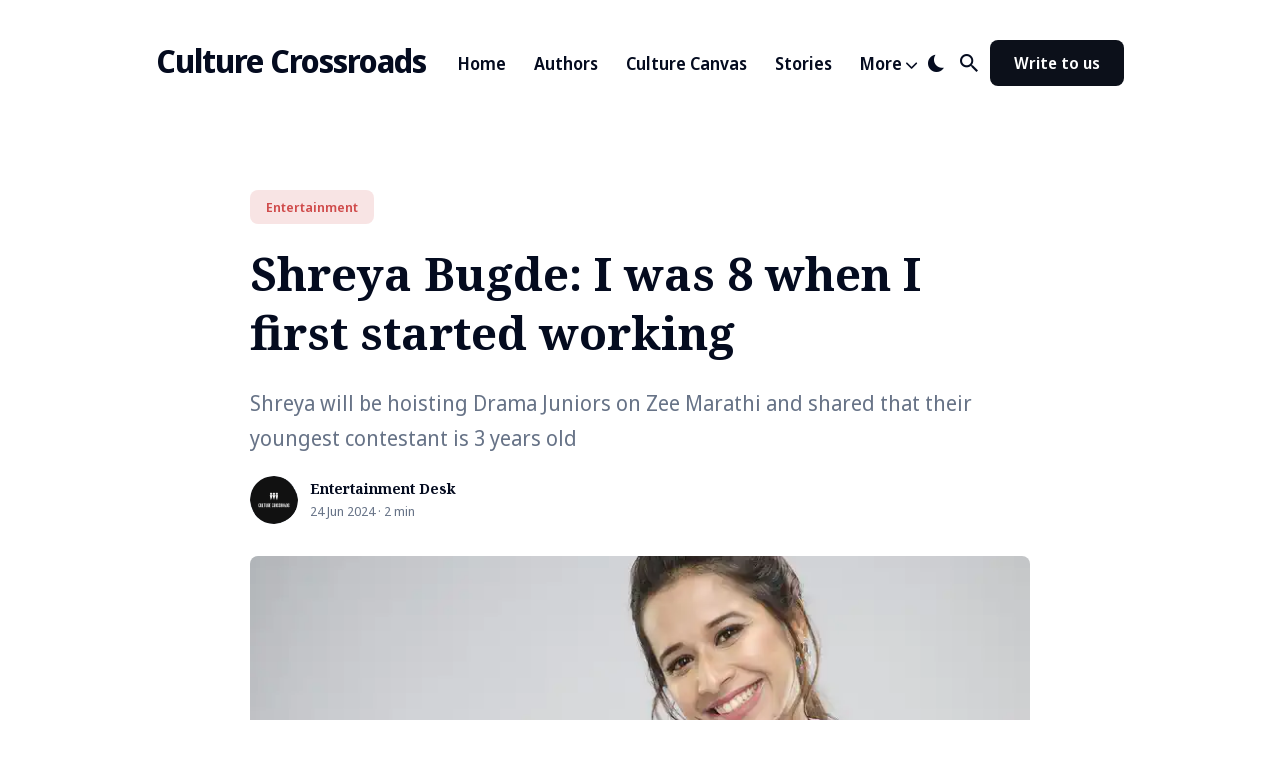

--- FILE ---
content_type: text/html; charset=utf-8
request_url: https://culturecrossroads.ca/posts/shreya-bugde-i-was-8-when-i-first-started-working/
body_size: 15936
content:
<!doctype html><html lang=en-ca><head><meta charset=utf-8><meta http-equiv=X-UA-Compatible content="IE=edge"><meta name=viewport content="width=device-width,initial-scale=1"><link rel=icon type=image/x-icon href=/favicon.ico><title>Shreya Bugde: I was 8 when I first started working | Culture Crossroads</title>
<meta name=description content="Shreya will be hoisting Drama Juniors on Zee Marathi and shared that their youngest contestant is 3 years old"><meta name=twitter:card content="summary_large_image"><meta name=twitter:title content="Shreya Bugde: I was 8 when I first started working  | Culture Crossroads"><meta name=twitter:description content="Shreya will be hoisting Drama Juniors on Zee Marathi and shared that their youngest contestant is 3 years old"><meta name=twitter:image content="https://cdn.culturecrossroads.ca/posts/shreya-bugde-i-was-8-when-i-first-started-working/images/drama-juniors-zee-marathi6866-for-preview_hu5743a257324aa63df84b9b5292a089ae_254099_800x0_resize_q50_h2_lanczos.webp"><meta property="og:title" content="Shreya Bugde: I was 8 when I first started working  | Culture Crossroads"><meta property="og:description" content="Shreya will be hoisting Drama Juniors on Zee Marathi and shared that their youngest contestant is 3 years old"><meta property="og:image" content="https://cdn.culturecrossroads.ca/posts/shreya-bugde-i-was-8-when-i-first-started-working/images/drama-juniors-zee-marathi6866-for-preview_hu5743a257324aa63df84b9b5292a089ae_254099_800x0_resize_q50_h2_lanczos.webp"><link rel=preconnect href=https://fonts.gstatic.com><link rel=preload href="https://fonts.googleapis.com/css2?family=Noto+Sans+Display:wght@400;600;700&family=Noto+Serif:wght@700&display=swap" as=style><link href="https://fonts.googleapis.com/css2?family=Noto+Sans+Display:wght@400;600;700&family=Noto+Serif:wght@700&display=swap" rel=stylesheet><link rel=preload href=https://unpkg.com/ionicons@4.5.0/dist/css/ionicons.min.css as=style><link href=https://unpkg.com/ionicons@4.5.0/dist/css/ionicons.min.css rel=stylesheet><script>localStorage.getItem("theme")==="dark"&&(document.documentElement.setAttribute("dark",""),document.documentElement.classList.add("dark-mode"))</script><script src=https://identity.netlify.com/v1/netlify-identity-widget.js></script><style>@charset "UTF-8";/*!------------------------------------------------------------------
[MAIN STYLESHEET]
-------------------------------------------------------------------*/:root{--brand-color:#0f151b;--white:#fff;--light-gray:#f0f0f0;--light-blue:#f3f7ff;--blue-gray:#677387;--gray:#9e9e9e;--dark:#0c101a;--dark-blue:#040b1f;--rgb-image-color:255, 255, 255;--image-gradient:linear-gradient(180deg, rgba(var(--rgb-image-color), 0.8), rgba(var(--rgb-image-color), 1));--background-color:var(--white);--background-alt-color:var(--light-blue);--text-color:var(--dark-blue);--text-alt-color:var(--blue-gray);--heading-font-color:var(--dark-blue);--link-color:var(--dark-blue);--link-color-hover:var(--dark-blue);--button-color:var(--white);--button-background-color:var(--dark);--button-background-hover:var(--brand-color);--border-color:var(--light-blue);--border-color-alt:var(--light-blue);--th-color:var(--light-gray);--tr-color:var(--light-gray);--syntax-highlighting-background:#f3f3f3}:root[dark]{--brand-color:#0f151b;--white:#fff;--light-gray:#f0f0f0;--gray:#bdbdbd;--dark:#1f2934;--dark-blue:#161d26;--rgb-image-color:22, 29, 38;--image-gradient:linear-gradient(180deg, rgba(var(--rgb-image-color), 0.8), rgba(var(--rgb-image-color), 1));--background-color:var(--dark-blue);--background-alt-color:var(--dark);--text-color:var(--gray);--text-alt-color:var(--gray);--heading-font-color:var(--light-gray);--link-color:var(--light-gray);--link-color-hover:var(--light-gray);--button-color:var(--white);--button-background-color:var(--background-alt-color);--button-background-hover:var(--brand-color);--border-color:#252629;--border-color-alt:#080b12;--th-color:#18181d;--tr-color:#080b12;--syntax-highlighting-background:#080b12}.list-reset{list-style-type:none;margin:0;padding:0}.clearfix::after,.clearfix ::before{content:"";display:table;clear:both}.screen-reader-text{clip:rect(1px,1px,1px,1px);height:1px;overflow:hidden;position:absolute!important;width:1px;word-wrap:normal!important}/*!normalize.css v8.0.0 | MIT License | github.com/necolas/normalize.css*/html{line-height:1.15;-webkit-text-size-adjust:100%}body{margin:0}h1{font-size:2em;margin:.67em 0}hr{box-sizing:content-box;height:0;overflow:visible}pre{font-family:monospace,monospace;font-size:1em}a{background-color:transparent}abbr[title]{border-bottom:none;text-decoration:underline;text-decoration:underline dotted}b,strong{font-weight:bolder}code,kbd,samp{font-family:monospace,monospace;font-size:1em}small{font-size:80%}sub,sup{font-size:75%;line-height:0;position:relative;vertical-align:baseline}sub{bottom:-.25em}sup{top:-.5em}img{border-style:none}button,input,optgroup,select,textarea{font-family:inherit;font-size:100%;line-height:1.15;margin:0}button,input{overflow:visible}button,select{text-transform:none}button,[type=button],[type=reset],[type=submit]{-webkit-appearance:button}button::-moz-focus-inner,[type=button]::-moz-focus-inner,[type=reset]::-moz-focus-inner,[type=submit]::-moz-focus-inner{border-style:none;padding:0}button:-moz-focusring,[type=button]:-moz-focusring,[type=reset]:-moz-focusring,[type=submit]:-moz-focusring{outline:1px dotted ButtonText}fieldset{padding:.35em .75em .625em}legend{box-sizing:border-box;color:inherit;display:table;max-width:100%;padding:0;white-space:normal}progress{vertical-align:baseline}textarea{overflow:auto}[type=checkbox],[type=radio]{box-sizing:border-box;padding:0}[type=number]::-webkit-inner-spin-button,[type=number]::-webkit-outer-spin-button{height:auto}[type=search]{-webkit-appearance:textfield;outline-offset:-2px}[type=search]::-webkit-search-decoration{-webkit-appearance:none}::-webkit-file-upload-button{-webkit-appearance:button;font:inherit}details{display:block}summary{display:list-item}template{display:none}[hidden]{display:none}body,h1,h2,h3,h4,h5,h6,p,blockquote,pre,dl,dd,ol,ul,fieldset,legend,figure,hr{margin:0;padding:0}li>ul,li>ol{margin-bottom:0}table{border-collapse:collapse;border-spacing:0}h1,h2,h3,h4,h5,h6,ul,ol,dl,blockquote,p,address,hr,table,fieldset,figure,pre{margin-bottom:32px}ul,ol,dd{margin-left:16px}ul li,ol li{margin-bottom:10px}.highlight{margin-bottom:32px;border-radius:8px;background:var(--syntax-highlighting-background)}.highlighter-rouge .highlight{background:var(--syntax-highlighting-background)}.highlight .c{color:#998;font-style:italic}.highlight .err{color:#a61717;background-color:#e3d2d2}.highlight .k{font-weight:700}.highlight .o{font-weight:700}.highlight .cm{color:#998;font-style:italic}.highlight .cp{color:#999;font-weight:700}.highlight .c1{color:#998;font-style:italic}.highlight .cs{color:#999;font-weight:700;font-style:italic}.highlight .gd{color:#000;background-color:#fdd}.highlight .gd .x{color:#000;background-color:#faa}.highlight .ge{font-style:italic}.highlight .gr{color:#a00}.highlight .gh{color:#999}.highlight .gi{color:#000;background-color:#dfd}.highlight .gi .x{color:#000;background-color:#afa}.highlight .go{color:#888}.highlight .gp{color:#555}.highlight .gs{font-weight:700}.highlight .gu{color:#aaa}.highlight .gt{color:#a00}.highlight .kc{font-weight:700}.highlight .kd{font-weight:700}.highlight .kp{font-weight:700}.highlight .kr{font-weight:700}.highlight .kt{color:#5d76bf;font-weight:700}.highlight .m{color:#099}.highlight .s{color:#ec2355}.highlight .na{color:teal}.highlight .nb{color:#0086b3}.highlight .nc{color:#5d76bf;font-weight:700}.highlight .no{color:teal}.highlight .ni{color:purple}.highlight .ne{color:#900;font-weight:700}.highlight .nf{color:#900;font-weight:700}.highlight .nn{color:#555}.highlight .nt{color:#4d65dc}.highlight .nv{color:teal}.highlight .ow{font-weight:700}.highlight .w{color:#bbb}.highlight .mf{color:#099}.highlight .mh{color:#099}.highlight .mi{color:#099}.highlight .mo{color:#099}.highlight .sb{color:#ec2355}.highlight .sc{color:#ec2355}.highlight .sd{color:#ec2355}.highlight .s2{color:#ec2355}.highlight .se{color:#ec2355}.highlight .sh{color:#ec2355}.highlight .si{color:#ec2355}.highlight .sx{color:#ec2355}.highlight .sr{color:#009926}.highlight .s1{color:#ec2355}.highlight .ss{color:#990073}.highlight .bp{color:#999}.highlight .vc{color:teal}.highlight .vg{color:teal}.highlight .vi{color:teal}.highlight .il{color:#099}.container{max-width:1300px;padding-left:16px;padding-right:16px}.container-big{max-width:100%;padding-left:calc(16px * 4);padding-right:calc(16px * 4)}.container,.container-big{margin:0 auto}@media only screen and (max-width:1400px){.container,.container-big{max-width:1000px;padding-left:16px;padding-right:16px}}@media only screen and (max-width:1024px){.container,.container-big{max-width:740px}}@media only screen and (max-width:768px){.container,.container-big{max-width:560px}}@media only screen and (max-width:576px){.container,.container-big{max-width:480px;padding-left:calc(16px + 4px);padding-right:calc(16px + 4px)}}.row{display:flex;flex-wrap:wrap;flex:initial;flex-direction:row;box-sizing:border-box;margin-left:-16px;margin-right:-16px}.col{padding-left:16px;padding-right:16px}[class^=col-]{flex:auto}.col-0{width:0%}.col-1{width:8.33333333%}.col-2{width:16.66666667%}.col-3{width:25%}.col-4{width:33.33333333%}.col-5{width:41.66666667%}.col-6{width:50%}.col-7{width:58.33333333%}.col-8{width:66.66666667%}.col-9{width:75%}.col-10{width:83.33333333%}.col-11{width:91.66666667%}.col-12{width:100%}.push-0{margin-left:0%}.push-1{margin-left:8.33333333%}.push-2{margin-left:16.66666667%}.push-3{margin-left:25%}.push-4{margin-left:33.33333333%}.push-5{margin-left:41.66666667%}.push-6{margin-left:50%}.push-7{margin-left:58.33333333%}.push-8{margin-left:66.66666667%}.push-9{margin-left:75%}.push-10{margin-left:83.33333333%}.push-11{margin-left:91.66666667%}.push-12{margin-left:100%}.pull-0{margin-right:0%}.pull-1{margin-right:8.33333333%}.pull-2{margin-right:16.66666667%}.pull-3{margin-right:25%}.pull-4{margin-right:33.33333333%}.pull-5{margin-right:41.66666667%}.pull-6{margin-right:50%}.pull-7{margin-right:58.33333333%}.pull-8{margin-right:66.66666667%}.pull-9{margin-right:75%}.pull-10{margin-right:83.33333333%}.pull-11{margin-right:91.66666667%}.pull-12{margin-right:100%}@media(max-width:1400px){.col-w-0{width:0%}.col-w-1{width:8.33333333%}.col-w-2{width:16.66666667%}.col-w-3{width:25%}.col-w-4{width:33.33333333%}.col-w-5{width:41.66666667%}.col-w-6{width:50%}.col-w-7{width:58.33333333%}.col-w-8{width:66.66666667%}.col-w-9{width:75%}.col-w-10{width:83.33333333%}.col-w-11{width:91.66666667%}.col-w-12{width:100%}.push-w-0{margin-left:0%}.push-w-1{margin-left:8.33333333%}.push-w-2{margin-left:16.66666667%}.push-w-3{margin-left:25%}.push-w-4{margin-left:33.33333333%}.push-w-5{margin-left:41.66666667%}.push-w-6{margin-left:50%}.push-w-7{margin-left:58.33333333%}.push-w-8{margin-left:66.66666667%}.push-w-9{margin-left:75%}.push-w-10{margin-left:83.33333333%}.push-w-11{margin-left:91.66666667%}.push-w-12{margin-left:100%}.pull-w-0{margin-right:0%}.pull-w-1{margin-right:8.33333333%}.pull-w-2{margin-right:16.66666667%}.pull-w-3{margin-right:25%}.pull-w-4{margin-right:33.33333333%}.pull-w-5{margin-right:41.66666667%}.pull-w-6{margin-right:50%}.pull-w-7{margin-right:58.33333333%}.pull-w-8{margin-right:66.66666667%}.pull-w-9{margin-right:75%}.pull-w-10{margin-right:83.33333333%}.pull-w-11{margin-right:91.66666667%}.pull-w-12{margin-right:100%}}@media(max-width:1024px){.col-d-0{width:0%}.col-d-1{width:8.33333333%}.col-d-2{width:16.66666667%}.col-d-3{width:25%}.col-d-4{width:33.33333333%}.col-d-5{width:41.66666667%}.col-d-6{width:50%}.col-d-7{width:58.33333333%}.col-d-8{width:66.66666667%}.col-d-9{width:75%}.col-d-10{width:83.33333333%}.col-d-11{width:91.66666667%}.col-d-12{width:100%}.push-d-0{margin-left:0%}.push-d-1{margin-left:8.33333333%}.push-d-2{margin-left:16.66666667%}.push-d-3{margin-left:25%}.push-d-4{margin-left:33.33333333%}.push-d-5{margin-left:41.66666667%}.push-d-6{margin-left:50%}.push-d-7{margin-left:58.33333333%}.push-d-8{margin-left:66.66666667%}.push-d-9{margin-left:75%}.push-d-10{margin-left:83.33333333%}.push-d-11{margin-left:91.66666667%}.push-d-12{margin-left:100%}.pull-d-0{margin-right:0%}.pull-d-1{margin-right:8.33333333%}.pull-d-2{margin-right:16.66666667%}.pull-d-3{margin-right:25%}.pull-d-4{margin-right:33.33333333%}.pull-d-5{margin-right:41.66666667%}.pull-d-6{margin-right:50%}.pull-d-7{margin-right:58.33333333%}.pull-d-8{margin-right:66.66666667%}.pull-d-9{margin-right:75%}.pull-d-10{margin-right:83.33333333%}.pull-d-11{margin-right:91.66666667%}.pull-d-12{margin-right:100%}}@media(max-width:768px){.col-t-0{width:0%}.col-t-1{width:8.33333333%}.col-t-2{width:16.66666667%}.col-t-3{width:25%}.col-t-4{width:33.33333333%}.col-t-5{width:41.66666667%}.col-t-6{width:50%}.col-t-7{width:58.33333333%}.col-t-8{width:66.66666667%}.col-t-9{width:75%}.col-t-10{width:83.33333333%}.col-t-11{width:91.66666667%}.col-t-12{width:100%}.push-t-0{margin-left:0%}.push-t-1{margin-left:8.33333333%}.push-t-2{margin-left:16.66666667%}.push-t-3{margin-left:25%}.push-t-4{margin-left:33.33333333%}.push-t-5{margin-left:41.66666667%}.push-t-6{margin-left:50%}.push-t-7{margin-left:58.33333333%}.push-t-8{margin-left:66.66666667%}.push-t-9{margin-left:75%}.push-t-10{margin-left:83.33333333%}.push-t-11{margin-left:91.66666667%}.push-t-12{margin-left:100%}.pull-t-0{margin-right:0%}.pull-t-1{margin-right:8.33333333%}.pull-t-2{margin-right:16.66666667%}.pull-t-3{margin-right:25%}.pull-t-4{margin-right:33.33333333%}.pull-t-5{margin-right:41.66666667%}.pull-t-6{margin-right:50%}.pull-t-7{margin-right:58.33333333%}.pull-t-8{margin-right:66.66666667%}.pull-t-9{margin-right:75%}.pull-t-10{margin-right:83.33333333%}.pull-t-11{margin-right:91.66666667%}.pull-t-12{margin-right:100%}}@media(max-width:576px){.col-m-0{width:0%}.col-m-1{width:8.33333333%}.col-m-2{width:16.66666667%}.col-m-3{width:25%}.col-m-4{width:33.33333333%}.col-m-5{width:41.66666667%}.col-m-6{width:50%}.col-m-7{width:58.33333333%}.col-m-8{width:66.66666667%}.col-m-9{width:75%}.col-m-10{width:83.33333333%}.col-m-11{width:91.66666667%}.col-m-12{width:100%}.push-m-0{margin-left:0%}.push-m-1{margin-left:8.33333333%}.push-m-2{margin-left:16.66666667%}.push-m-3{margin-left:25%}.push-m-4{margin-left:33.33333333%}.push-m-5{margin-left:41.66666667%}.push-m-6{margin-left:50%}.push-m-7{margin-left:58.33333333%}.push-m-8{margin-left:66.66666667%}.push-m-9{margin-left:75%}.push-m-10{margin-left:83.33333333%}.push-m-11{margin-left:91.66666667%}.push-m-12{margin-left:100%}.pull-m-0{margin-right:0%}.pull-m-1{margin-right:8.33333333%}.pull-m-2{margin-right:16.66666667%}.pull-m-3{margin-right:25%}.pull-m-4{margin-right:33.33333333%}.pull-m-5{margin-right:41.66666667%}.pull-m-6{margin-right:50%}.pull-m-7{margin-right:58.33333333%}.pull-m-8{margin-right:66.66666667%}.pull-m-9{margin-right:75%}.pull-m-10{margin-right:83.33333333%}.pull-m-11{margin-right:91.66666667%}.pull-m-12{margin-right:100%}}@media(max-width:1400px){.col-w-0{width:0%}.col-w-1{width:8.33333333%}.col-w-2{width:16.66666667%}.col-w-3{width:25%}.col-w-4{width:33.33333333%}.col-w-5{width:41.66666667%}.col-w-6{width:50%}.col-w-7{width:58.33333333%}.col-w-8{width:66.66666667%}.col-w-9{width:75%}.col-w-10{width:83.33333333%}.col-w-11{width:91.66666667%}.col-w-12{width:100%}.push-w-0{margin-left:0%}.push-w-1{margin-left:8.33333333%}.push-w-2{margin-left:16.66666667%}.push-w-3{margin-left:25%}.push-w-4{margin-left:33.33333333%}.push-w-5{margin-left:41.66666667%}.push-w-6{margin-left:50%}.push-w-7{margin-left:58.33333333%}.push-w-8{margin-left:66.66666667%}.push-w-9{margin-left:75%}.push-w-10{margin-left:83.33333333%}.push-w-11{margin-left:91.66666667%}.push-w-12{margin-left:100%}.pull-w-0{margin-right:0%}.pull-w-1{margin-right:8.33333333%}.pull-w-2{margin-right:16.66666667%}.pull-w-3{margin-right:25%}.pull-w-4{margin-right:33.33333333%}.pull-w-5{margin-right:41.66666667%}.pull-w-6{margin-right:50%}.pull-w-7{margin-right:58.33333333%}.pull-w-8{margin-right:66.66666667%}.pull-w-9{margin-right:75%}.pull-w-10{margin-right:83.33333333%}.pull-w-11{margin-right:91.66666667%}.pull-w-12{margin-right:100%}}@media(max-width:1024px){.col-d-0{width:0%}.col-d-1{width:8.33333333%}.col-d-2{width:16.66666667%}.col-d-3{width:25%}.col-d-4{width:33.33333333%}.col-d-5{width:41.66666667%}.col-d-6{width:50%}.col-d-7{width:58.33333333%}.col-d-8{width:66.66666667%}.col-d-9{width:75%}.col-d-10{width:83.33333333%}.col-d-11{width:91.66666667%}.col-d-12{width:100%}.push-d-0{margin-left:0%}.push-d-1{margin-left:8.33333333%}.push-d-2{margin-left:16.66666667%}.push-d-3{margin-left:25%}.push-d-4{margin-left:33.33333333%}.push-d-5{margin-left:41.66666667%}.push-d-6{margin-left:50%}.push-d-7{margin-left:58.33333333%}.push-d-8{margin-left:66.66666667%}.push-d-9{margin-left:75%}.push-d-10{margin-left:83.33333333%}.push-d-11{margin-left:91.66666667%}.push-d-12{margin-left:100%}.pull-d-0{margin-right:0%}.pull-d-1{margin-right:8.33333333%}.pull-d-2{margin-right:16.66666667%}.pull-d-3{margin-right:25%}.pull-d-4{margin-right:33.33333333%}.pull-d-5{margin-right:41.66666667%}.pull-d-6{margin-right:50%}.pull-d-7{margin-right:58.33333333%}.pull-d-8{margin-right:66.66666667%}.pull-d-9{margin-right:75%}.pull-d-10{margin-right:83.33333333%}.pull-d-11{margin-right:91.66666667%}.pull-d-12{margin-right:100%}}@media(max-width:768px){.col-t-0{width:0%}.col-t-1{width:8.33333333%}.col-t-2{width:16.66666667%}.col-t-3{width:25%}.col-t-4{width:33.33333333%}.col-t-5{width:41.66666667%}.col-t-6{width:50%}.col-t-7{width:58.33333333%}.col-t-8{width:66.66666667%}.col-t-9{width:75%}.col-t-10{width:83.33333333%}.col-t-11{width:91.66666667%}.col-t-12{width:100%}.push-t-0{margin-left:0%}.push-t-1{margin-left:8.33333333%}.push-t-2{margin-left:16.66666667%}.push-t-3{margin-left:25%}.push-t-4{margin-left:33.33333333%}.push-t-5{margin-left:41.66666667%}.push-t-6{margin-left:50%}.push-t-7{margin-left:58.33333333%}.push-t-8{margin-left:66.66666667%}.push-t-9{margin-left:75%}.push-t-10{margin-left:83.33333333%}.push-t-11{margin-left:91.66666667%}.push-t-12{margin-left:100%}.pull-t-0{margin-right:0%}.pull-t-1{margin-right:8.33333333%}.pull-t-2{margin-right:16.66666667%}.pull-t-3{margin-right:25%}.pull-t-4{margin-right:33.33333333%}.pull-t-5{margin-right:41.66666667%}.pull-t-6{margin-right:50%}.pull-t-7{margin-right:58.33333333%}.pull-t-8{margin-right:66.66666667%}.pull-t-9{margin-right:75%}.pull-t-10{margin-right:83.33333333%}.pull-t-11{margin-right:91.66666667%}.pull-t-12{margin-right:100%}}@media(max-width:576px){.col-m-0{width:0%}.col-m-1{width:8.33333333%}.col-m-2{width:16.66666667%}.col-m-3{width:25%}.col-m-4{width:33.33333333%}.col-m-5{width:41.66666667%}.col-m-6{width:50%}.col-m-7{width:58.33333333%}.col-m-8{width:66.66666667%}.col-m-9{width:75%}.col-m-10{width:83.33333333%}.col-m-11{width:91.66666667%}.col-m-12{width:100%}.push-m-0{margin-left:0%}.push-m-1{margin-left:8.33333333%}.push-m-2{margin-left:16.66666667%}.push-m-3{margin-left:25%}.push-m-4{margin-left:33.33333333%}.push-m-5{margin-left:41.66666667%}.push-m-6{margin-left:50%}.push-m-7{margin-left:58.33333333%}.push-m-8{margin-left:66.66666667%}.push-m-9{margin-left:75%}.push-m-10{margin-left:83.33333333%}.push-m-11{margin-left:91.66666667%}.push-m-12{margin-left:100%}.pull-m-0{margin-right:0%}.pull-m-1{margin-right:8.33333333%}.pull-m-2{margin-right:16.66666667%}.pull-m-3{margin-right:25%}.pull-m-4{margin-right:33.33333333%}.pull-m-5{margin-right:41.66666667%}.pull-m-6{margin-right:50%}.pull-m-7{margin-right:58.33333333%}.pull-m-8{margin-right:66.66666667%}.pull-m-9{margin-right:75%}.pull-m-10{margin-right:83.33333333%}.pull-m-11{margin-right:91.66666667%}.pull-m-12{margin-right:100%}}@media(max-width:1400px){.col-w-0{width:0%}.col-w-1{width:8.33333333%}.col-w-2{width:16.66666667%}.col-w-3{width:25%}.col-w-4{width:33.33333333%}.col-w-5{width:41.66666667%}.col-w-6{width:50%}.col-w-7{width:58.33333333%}.col-w-8{width:66.66666667%}.col-w-9{width:75%}.col-w-10{width:83.33333333%}.col-w-11{width:91.66666667%}.col-w-12{width:100%}.push-w-0{margin-left:0%}.push-w-1{margin-left:8.33333333%}.push-w-2{margin-left:16.66666667%}.push-w-3{margin-left:25%}.push-w-4{margin-left:33.33333333%}.push-w-5{margin-left:41.66666667%}.push-w-6{margin-left:50%}.push-w-7{margin-left:58.33333333%}.push-w-8{margin-left:66.66666667%}.push-w-9{margin-left:75%}.push-w-10{margin-left:83.33333333%}.push-w-11{margin-left:91.66666667%}.push-w-12{margin-left:100%}.pull-w-0{margin-right:0%}.pull-w-1{margin-right:8.33333333%}.pull-w-2{margin-right:16.66666667%}.pull-w-3{margin-right:25%}.pull-w-4{margin-right:33.33333333%}.pull-w-5{margin-right:41.66666667%}.pull-w-6{margin-right:50%}.pull-w-7{margin-right:58.33333333%}.pull-w-8{margin-right:66.66666667%}.pull-w-9{margin-right:75%}.pull-w-10{margin-right:83.33333333%}.pull-w-11{margin-right:91.66666667%}.pull-w-12{margin-right:100%}}@media(max-width:1024px){.col-d-0{width:0%}.col-d-1{width:8.33333333%}.col-d-2{width:16.66666667%}.col-d-3{width:25%}.col-d-4{width:33.33333333%}.col-d-5{width:41.66666667%}.col-d-6{width:50%}.col-d-7{width:58.33333333%}.col-d-8{width:66.66666667%}.col-d-9{width:75%}.col-d-10{width:83.33333333%}.col-d-11{width:91.66666667%}.col-d-12{width:100%}.push-d-0{margin-left:0%}.push-d-1{margin-left:8.33333333%}.push-d-2{margin-left:16.66666667%}.push-d-3{margin-left:25%}.push-d-4{margin-left:33.33333333%}.push-d-5{margin-left:41.66666667%}.push-d-6{margin-left:50%}.push-d-7{margin-left:58.33333333%}.push-d-8{margin-left:66.66666667%}.push-d-9{margin-left:75%}.push-d-10{margin-left:83.33333333%}.push-d-11{margin-left:91.66666667%}.push-d-12{margin-left:100%}.pull-d-0{margin-right:0%}.pull-d-1{margin-right:8.33333333%}.pull-d-2{margin-right:16.66666667%}.pull-d-3{margin-right:25%}.pull-d-4{margin-right:33.33333333%}.pull-d-5{margin-right:41.66666667%}.pull-d-6{margin-right:50%}.pull-d-7{margin-right:58.33333333%}.pull-d-8{margin-right:66.66666667%}.pull-d-9{margin-right:75%}.pull-d-10{margin-right:83.33333333%}.pull-d-11{margin-right:91.66666667%}.pull-d-12{margin-right:100%}}@media(max-width:768px){.col-t-0{width:0%}.col-t-1{width:8.33333333%}.col-t-2{width:16.66666667%}.col-t-3{width:25%}.col-t-4{width:33.33333333%}.col-t-5{width:41.66666667%}.col-t-6{width:50%}.col-t-7{width:58.33333333%}.col-t-8{width:66.66666667%}.col-t-9{width:75%}.col-t-10{width:83.33333333%}.col-t-11{width:91.66666667%}.col-t-12{width:100%}.push-t-0{margin-left:0%}.push-t-1{margin-left:8.33333333%}.push-t-2{margin-left:16.66666667%}.push-t-3{margin-left:25%}.push-t-4{margin-left:33.33333333%}.push-t-5{margin-left:41.66666667%}.push-t-6{margin-left:50%}.push-t-7{margin-left:58.33333333%}.push-t-8{margin-left:66.66666667%}.push-t-9{margin-left:75%}.push-t-10{margin-left:83.33333333%}.push-t-11{margin-left:91.66666667%}.push-t-12{margin-left:100%}.pull-t-0{margin-right:0%}.pull-t-1{margin-right:8.33333333%}.pull-t-2{margin-right:16.66666667%}.pull-t-3{margin-right:25%}.pull-t-4{margin-right:33.33333333%}.pull-t-5{margin-right:41.66666667%}.pull-t-6{margin-right:50%}.pull-t-7{margin-right:58.33333333%}.pull-t-8{margin-right:66.66666667%}.pull-t-9{margin-right:75%}.pull-t-10{margin-right:83.33333333%}.pull-t-11{margin-right:91.66666667%}.pull-t-12{margin-right:100%}}@media(max-width:576px){.col-m-0{width:0%}.col-m-1{width:8.33333333%}.col-m-2{width:16.66666667%}.col-m-3{width:25%}.col-m-4{width:33.33333333%}.col-m-5{width:41.66666667%}.col-m-6{width:50%}.col-m-7{width:58.33333333%}.col-m-8{width:66.66666667%}.col-m-9{width:75%}.col-m-10{width:83.33333333%}.col-m-11{width:91.66666667%}.col-m-12{width:100%}.push-m-0{margin-left:0%}.push-m-1{margin-left:8.33333333%}.push-m-2{margin-left:16.66666667%}.push-m-3{margin-left:25%}.push-m-4{margin-left:33.33333333%}.push-m-5{margin-left:41.66666667%}.push-m-6{margin-left:50%}.push-m-7{margin-left:58.33333333%}.push-m-8{margin-left:66.66666667%}.push-m-9{margin-left:75%}.push-m-10{margin-left:83.33333333%}.push-m-11{margin-left:91.66666667%}.push-m-12{margin-left:100%}.pull-m-0{margin-right:0%}.pull-m-1{margin-right:8.33333333%}.pull-m-2{margin-right:16.66666667%}.pull-m-3{margin-right:25%}.pull-m-4{margin-right:33.33333333%}.pull-m-5{margin-right:41.66666667%}.pull-m-6{margin-right:50%}.pull-m-7{margin-right:58.33333333%}.pull-m-8{margin-right:66.66666667%}.pull-m-9{margin-right:75%}.pull-m-10{margin-right:83.33333333%}.pull-m-11{margin-right:91.66666667%}.pull-m-12{margin-right:100%}}.animate{animation:animateElement cubic-bezier(.3,.45,.45,.95).75s;animation-duration:.5s;animation-iteration-count:1;transition:transform .15s}@keyframes animateElement{0%{transform:translate(0,50px)}100%{transform:translate(0,0)}}*,*::after,*::before{box-sizing:border-box}body{font-family:noto sans display,Helvetica Neue,Helvetica,Arial,sans-serif;font-size:18px;line-height:1.7;overflow-x:hidden;color:var(--text-color);background-color:var(--background-color);-webkit-font-smoothing:antialiased;-moz-osx-font-smoothing:grayscale}body.search-is-visible{overflow:hidden;-webkit-overflow-scrolling:auto}body.disable-animation *,body.disable-animation *::after,body.disable-animation *::before{transition:none!important}.global-wrap.is-active{overflow-x:hidden;overflow-y:scroll}.content{margin-bottom:100px}@media only screen and (max-width:576px){.content{margin-bottom:80px}}h1,h2,h3,h4,h5,h6{font-family:noto serif,times new roman,Georgia,serif;font-weight:700;line-height:1.3;letter-spacing:normal;color:var(--heading-font-color)}h1{font-size:36px}h2{font-size:28px}h3{font-size:24px}h4{font-size:20px}h5{font-size:18px}h6{font-size:16px}blockquote{position:relative;margin:32px 0;padding:24px 0 24px 56px;font-family:noto serif,times new roman,Georgia,serif;font-size:30px;line-height:1.6;font-style:normal;color:var(--heading-font-color)}blockquote::before{content:'\201C';position:absolute;top:.7em;left:0;font-family:noto sans display,Helvetica Neue,Helvetica,Arial,sans-serif;font-size:3.5em;line-height:0;color:var(--heading-font-color)}blockquote p{margin-bottom:0}blockquote cite{display:inline-block;margin-top:10px;font-size:14px;font-weight:700;font-style:normal;color:var(--heading-font-color)}@media only screen and (max-width:576px){blockquote{padding:12px 0 12px 40px;font-size:20px}blockquote::before{top:.63em}}pre{overflow:auto;padding:15px;margin-bottom:0;font-size:14px;white-space:pre-wrap;word-wrap:break-word;word-break:break-all;color:var(--heading-font-color)}img,.lightense-wrap{max-width:100%;height:auto;vertical-align:middle}img+em,.lightense-wrap+em,.gallery+em{display:block;margin-top:20px;font-size:12px;font-style:normal;font-weight:400;text-align:center}img+em a,.lightense-wrap+em a,.gallery+em a{font-weight:600;border-bottom:1px solid transparent;transition:all .25s}img+em a:hover,.lightense-wrap+em a:hover,.gallery+em a:hover{color:var(--link-color);border-color:var(--link-color-hover)}@media only screen and (max-width:576px){img+em,.lightense-wrap+em,.gallery+em{margin-top:12px}}a{text-decoration:none;color:var(--link-color);transition:all .25s}a:hover{color:var(--link-color-hover)}hr{position:relative;height:1px;margin:60px 0;font-size:21px;border:0}hr::before{content:". . .";position:absolute;top:-5px;left:50%;transform:translateX(-50%);line-height:0;color:var(--heading-font-color)}.table-container{display:block;max-width:100%;overflow-x:auto}table{font-size:12px;color:var(--dark);width:100%;border-width:1px;border-color:var(--background-alt-color);border-collapse:collapse;color:var(--heading-font-color)}table th{padding:10px;font-size:16px;text-align:left;border:1px solid var(--th-color);color:var(--heading-font-color);font-weight:700}table tr{background-color:var(--tr-color);transition:all .3s ease}table tr:nth-child(even){background-color:transparent}table td{padding:10px;font-size:14px;border:1px solid var(--background-alt-color)}.button{display:inline-block;padding:12px 24px;font-size:16px;line-height:1.2;line-height:1.4;font-weight:600;text-decoration:none;border-radius:8px;border:none;outline:none;cursor:pointer;transition:all .25s;color:var(--button-color);background:var(--button-background-color)}.button:hover{color:var(--button-color);background:var(--button-background-hover)}.button--primary{color:var(--button-color);background:var(--button-background-hover)}.button--primary:hover{opacity:.95}.button--big{padding:20px 36px}.lazy{opacity:0;transition:opacity .3s ease-in-out}.lazy.loaded{opacity:1}.lightense-backdrop{background-color:var(--background-color)!important}.header .header__inner{position:relative;display:flex;justify-content:space-between;align-items:center;flex-wrap:wrap;padding:40px 16px}@media only screen and (max-width:576px){.header .header__inner{padding:32px 16px}}.logo__link{padding:4px 0;font-size:32px;line-height:1;font-weight:700;letter-spacing:-1px;transition:color .25s ease}.logo__link:hover{color:var(--brand-color)}.logo__image{max-height:50px}.main-nav{display:flex;flex:1 0;align-items:center}@media only screen and (max-width:1024px){.main-nav{position:absolute;top:88px;right:16px;z-index:-1;display:block;min-width:160px;padding:20px 24px;border-radius:8px;transform:translate3d(0,10px,0);opacity:0;visibility:hidden;background-color:var(--background-color);box-shadow:0 15px 40px 5px rgba(20,20,20,7%);transition:all .25s ease}.main-nav.is-visible{z-index:100;opacity:1;visibility:visible;transform:translate3d(0,0,0)}.main-nav .nav__list{flex-direction:column;width:100%}.main-nav .nav__list .nav__item{display:block;width:100%;margin:0}.main-nav .nav__list .nav__item.dropdown .dropdown-toggle{display:none}.main-nav .nav__list .nav__item .dropdown-menu{position:relative;left:0;padding:0;opacity:1;visibility:visible;transform:scale(1);min-width:auto;border:none;box-shadow:none;background-color:inherit}.main-nav .nav__list .nav__item .dropdown-menu .nav__link{display:block;padding:10px 0;font-size:17px}.main-nav .nav__list .nav__item .dropdown-menu .nav__link:last-child{margin-bottom:8px}.main-nav .nav__list .nav__item .nav__link{display:block;padding:10px 0;font-size:17px;text-align:right;transition:color .25s ease}}.main-nav__box{display:flex;align-items:center;margin-left:32px}@media only screen and (max-width:1024px){.main-nav__box{display:block}}.nav__list{display:flex;align-items:center}.nav__list .nav__item{display:inline-block;margin-right:28px;margin-bottom:0}.nav__list .nav__item:last-child{margin-right:0}.nav__list .nav__item .nav__link{position:relative;padding:12px 0;font-size:17px;line-height:1;font-weight:600;will-change:transform;transition:color .25s ease}.nav__list .nav__item .nav__link:hover{color:var(--brand-color)}.nav__list .nav__item.dropdown{position:relative}.nav__list .nav__item.dropdown:hover .dropdown-menu{opacity:1;visibility:visible;transform:translate3d(0,0,0)}.nav__list .nav__item.dropdown .arrow-down{vertical-align:middle}.nav__list .nav__item.dropdown .dropdown-toggle{cursor:pointer;color:var(--link-color)}.nav__list .nav__item.dropdown .dropdown-toggle:hover{color:var(--brand-color)}.nav__list .nav__item.dropdown .dropdown-toggle::before{content:none}.nav__list .nav__item .dropdown-menu{position:absolute;top:calc(100% + 8px);left:-32px;transform:translate3d(0,10px,0);backface-visibility:hidden;z-index:100;min-width:150px;display:block;padding:16px;opacity:0;visibility:hidden;transition:all .25s ease;border-radius:8px;box-shadow:0 15px 40px 5px rgba(20,20,20,7%);background-color:var(--background-color)}.nav__list .nav__item .dropdown-menu .nav__link{position:relative;display:flex;padding:8px 16px;font-size:16px;line-height:1;will-change:transform}.nav__list .nav__item .dropdown-menu .nav__link:last-child{margin-bottom:0}.nav__list .nav__item .dropdown-menu .nav__link::after{content:"";display:block;position:absolute;top:0;left:0;z-index:-1;width:100%;height:100%;opacity:0;border-radius:4px;transition:opacity .2s;background-color:var(--brand-color)}.nav__list .nav__item .dropdown-menu .nav__link::before{content:none}.dark-mode .main-nav .dropdown-menu{background-color:var(--background-alt-color)}@media only screen and (max-width:1024px){.dark-mode .main-nav{background-color:var(--background-alt-color)}}.hamburger{width:28px;height:28px;display:none;cursor:pointer}@media only screen and (max-width:1024px){.hamburger{display:flex;align-items:center}}.hamburger div,.hamburger div:after,.hamburger div:before{width:28px;height:4px;border-radius:10px;transition:all .15s linear;background-color:var(--heading-font-color)}.hamburger div:before,.hamburger div:after{content:"";position:absolute}.hamburger div:before{transform:translateY(-200%)}.hamburger div:after{transform:translateY(200%)}.hamburger.is-open div{background:0 0}.hamburger.is-open div:before{transform:rotate(45deg)}.hamburger.is-open div:after{transform:rotate(-45deg)}.nav-button{display:flex;align-items:center;margin-left:auto;font-size:24px;color:var(--link-color);cursor:pointer}.nav-button .icon__search{transition:color .25s ease}.nav-button .icon__search:hover{color:var(--brand-color)}.nav-button .cta-button{margin-left:12px}.nav-button .cta-button:hover{color:var(--blue-gray)}@media only screen and (max-width:1024px){.nav-button .cta-button{display:none}}@media only screen and (max-width:1024px){.nav-button{display:flex;justify-content:end}}.toggle-theme{position:relative;display:flex;justify-content:center;align-items:center;width:24px;height:24px;margin-right:12px;user-select:none;cursor:pointer}@media only screen and (max-width:1024px){.toggle-theme{margin-right:10px}}.toggle-sun,.toggle-moon{position:absolute;font-size:23px;transition:color .25s ease;color:var(--heading-font-color)}.toggle-sun:hover,.toggle-moon:hover{color:var(--brand-color)}.toggle-sun{display:none}.dark-mode .toggle-sun{display:block}.dark-mode .toggle-moon{display:none}.search{position:fixed;top:0;left:0;right:0;bottom:0;z-index:-1;opacity:0}.search.is-visible{z-index:98;opacity:1}.search.is-visible .search__box{transform:translateY(-20px)}.search::after{content:"";position:absolute;z-index:94;top:0;right:0;width:17px;height:100%;background-color:var(--background-color)}.search__overlay{position:fixed;top:0;left:0;z-index:96;width:100%;height:100%;background:rgba(0,0,0,.6)}.search__box{position:relative;z-index:100;max-width:700px;margin:120px auto 0;padding:60px;border-radius:8px;background:var(--background-color);transition:all .25s ease;will-change:transform}@media only screen and (max-width:1024px){.search__box{margin:120px auto 0}}@media only screen and (max-width:768px){.search__box{padding:40px}}@media only screen and (max-width:576px){.search__box{padding:32px}}.search__group{position:relative;margin-bottom:32px}.search__group .search__close{position:absolute;right:28px;top:50%;transform:translateY(-50%);display:flex;align-items:center;justify-content:center;width:28px;height:28px;font-size:21px;line-height:1;border-radius:50%;color:var(--background-color);cursor:pointer;will-change:transform;transition:all .25s;background:var(--heading-font-color)}.search__group .search__close:hover{transform:translateY(-50%)rotate(90deg);color:var(--white);background:var(--brand-color)}.search__group .search__close .ion-md-close{vertical-align:middle}@media only screen and (max-width:576px){.search__group .search__close{right:24px}}.search__group .search__text{width:100%;padding:28px;font-size:20px;font-weight:600;line-height:24px;border:2px solid var(--heading-font-color);border-radius:8px;color:var(--heading-font-color);background-color:var(--background-color);outline:0;transition:all .25s}.search__group .search__text::placeholder{font-weight:700;color:var(--heading-font-color)}.search__group .search__text:focus{border-color:var(--brand-color)}.search__group .search__text::-ms-clear{display:none}@media only screen and (max-width:576px){.search__group{margin-bottom:32px}.search__group .search__text{padding:24px}}.search-results-list{max-height:calc(80vh - 260px);color:var(--heading-font-color);overflow-x:hidden;overflow-y:auto;white-space:normal}.search-results-list .search-results__item{display:flex;align-items:center;padding-bottom:12px;margin-bottom:12px;border-bottom:1px solid var(--background-alt-color)}.search-results-list .search-results__item:hover .search-results__title{text-decoration-color:var(--heading-font-color)}@media only screen and (max-width:576px){.search-results-list .search-results__item{flex-direction:column;padding-bottom:16px;margin-bottom:16px}}.search-results-list .search-results__image{position:relative;display:inline-block;margin-right:16px;min-width:80px;height:80px;border-radius:8px;overflow:hidden;background:var(--background-alt-color)}.search-results-list .search-results__image img{position:absolute;width:100%;height:100%;object-fit:cover;user-select:none}@media only screen and (max-width:576px){.search-results-list .search-results__image{margin-right:0;min-width:100%;height:200px}}.search-results-list .search-results__content{position:relative;display:block;padding:10px 0;transition:inherit}.search-results-list .search-results__content:hover .search-results__title{text-decoration-color:var(--heading-font-color)}@media only screen and (max-width:576px){.search-results-list .search-results__content{padding:16px 0 0}}.search-results-list .search-results__date{display:block;margin-bottom:8px;font-size:12px;line-height:1;color:var(--text-alt-color)}.search-results-list .search-results__title{font-family:noto serif,times new roman,Georgia,serif;font-size:18px;font-weight:700;line-height:1.3;text-decoration:underline;text-decoration-color:transparent;transition:all .25s}.search-results-list .no-results{width:100%;margin:0;color:var(--heading-font-color)}.pagination{display:flex;justify-content:center;align-items:center;margin-top:16px;margin-bottom:100px}@media only screen and (max-width:576px){.pagination{margin-bottom:80px}}.pagination__list{display:flex;align-items:center;flex-wrap:wrap}.pagination__list .pagination__link,.pagination__list .active-link{display:inline-block;width:40px;height:40px;margin:2px;font-size:16px;text-align:center;line-height:40px;font-weight:600;border-radius:50%;color:var(--heading-font-color);background:var(--background-alt-color)}.pagination__list .pagination__link:hover{color:var(--white);background:var(--heading-font-color)}.pagination__list .active-link{color:var(--white);background:var(--heading-font-color)}@media only screen and (max-width:360px){.pagination__list{flex-wrap:wrap}}.dark-mode .pagination__list .pagination__link:hover{color:var(--dark);background:var(--heading-font-color)}.dark-mode .pagination__list .active-link{color:var(--dark);background:var(--heading-font-color)}.footer__inner{padding:80px 0;border-bottom:1px solid var(--background-alt-color)}.footer__inner.is-border-top{border-top:1px solid var(--background-alt-color)}.footer__inner .row .col{flex-grow:1}.footer__inner .row .col:last-child>.widget-footer{margin-bottom:0}@media only screen and (max-width:1024px){.footer__inner .row .col:last-child>.widget-footer{margin-bottom:0}}@media only screen and (max-width:576px){.footer__inner{padding:60px 0}}@media only screen and (max-width:1024px){.widget-footer{margin-bottom:60px}}@media only screen and (max-width:576px){.widget-footer{margin-bottom:44px}}.widget-info__title{font-family:noto sans display,Helvetica Neue,Helvetica,Arial,sans-serif;font-size:32px;line-height:1;font-weight:700;letter-spacing:-1px}.widget-info__desc{max-width:380px;color:var(--text-alt-color)}@media only screen and (max-width:1024px){.widget-info__desc{max-width:100%;margin-bottom:24px}}.social .social__list{display:flex;align-items:center;flex-wrap:wrap}.social .social__list .social__item:first-child>.social__link{padding-left:0}.social .social__item{margin-bottom:0;margin-right:16px}.social .social__item:last-child{margin-right:0}.social .social__link{display:flex;align-items:center;padding:4px;font-size:22px;color:var(--heading-font-color)}.social .social__link:hover{color:var(--brand-color)}.widget-recent-posts__title{font-size:28px}.recent-posts{position:relative;display:flex;align-items:center;margin-bottom:24px}.recent-posts:last-child{margin-bottom:0}@media only screen and (max-width:576px){.recent-posts{flex-direction:column;margin-bottom:32px}}.recent-posts__image{position:relative;display:block;min-width:220px;height:200px;margin-right:24px;border-radius:8px;overflow:hidden;background:var(--background-alt-color)}.recent-posts__image img{position:absolute;top:0;left:0;width:100%;height:100%;border-radius:8px;object-fit:cover}@media only screen and (max-width:576px){.recent-posts__image{min-width:100%;margin-right:0;margin-bottom:20px;padding-bottom:75%}}.recent-posts__content .article__meta{margin-top:-2px}.recent-posts__content .article__meta .article__tags{margin-bottom:0}.recent-posts__content .recent-posts__title{font-size:21px;margin:16px 0}.recent-posts__content .recent-posts__title a{text-decoration:underline;text-decoration-color:transparent;text-decoration-thickness:2px;color:var(--heading-font-color)}.recent-posts__content .recent-posts__title a:hover{text-decoration-color:var(--link-color-hover)}.recent-posts__content .recent-posts__title a::after{content:"";position:absolute;top:0;left:0;right:0;bottom:0;z-index:1}.recent-posts__content .article__author__image{width:44px;height:44px;border-width:2px}@media only screen and (max-width:576px){.recent-posts__content .recent-posts__title{margin:12px 0 16px;font-size:26px}.recent-posts__content .article__author__image{width:48px;height:48px}}.widget-nav{text-align:right}@media only screen and (max-width:1024px){.widget-nav{text-align:left}}.widget-nav__title{font-size:28px}.widget-nav__item{margin-bottom:20px}.widget-nav__item:last-child{margin-bottom:0}.widget-nav__link{padding:4px 0;font-size:17px;line-height:1;font-weight:600}.widget-nav__link:hover{color:var(--brand-color)}.footer__info .footer__info-box{display:flex;align-items:center;justify-content:space-between;padding:44px 0}.copyright{margin-right:20px;font-size:15px;color:var(--text-alt-color)}.copyright a{text-decoration:underline;text-decoration-color:transparent;color:var(--heading-font-color)}.copyright a:hover{text-decoration-color:var(--heading-font-color);color:var(--heading-font-color)}.top{min-width:32px;height:32px;font-size:26px;line-height:32px;text-align:center;border-radius:8px;color:var(--button-color);background-color:var(--button-background-color);cursor:pointer;transition:all .25s ease}.top:hover{background:var(--button-background-hover)}.gallery-box{margin:32px -100px}@media only screen and (max-width:1400px){.gallery-box{margin:32px -40px}}@media only screen and (max-width:1024px){.gallery-box{margin:32px 0}}.gallery{display:grid;grid-template-columns:repeat(3,auto);justify-content:center;align-content:center;margin-left:-24px;margin-bottom:-24px}.gallery--post{grid-template-columns:repeat(2,auto)}.gallery img{margin-left:24px;margin-bottom:24px;width:calc(100% - 24px)}.gallery .gallery__image{background:var(--background-color)}.gallery .gallery__image img{display:block;width:100%;height:auto;object-fit:cover}@media only screen and (max-width:1024px){.gallery{margin-left:-12px;margin-bottom:-12px}.gallery img{margin-left:12px;margin-bottom:12px;width:calc(100% - 12px)}}.gallery-2by2{display:grid;grid-template-columns:repeat(2,auto);justify-content:center;align-content:center;margin-left:-24px;margin-bottom:-24px}.gallery-2by2--post{grid-template-columns:repeat(2,auto)}.gallery-2by2 img{margin-left:24px;margin-bottom:24px;width:calc(100% - 24px)}.gallery-2by2 .gallery__image{background:var(--background-color)}.gallery-2by2 .gallery__image img{display:block;width:100%;height:auto;object-fit:cover}@media only screen and (max-width:1024px){.gallery-2by2{margin-left:-12px;margin-bottom:-12px}.gallery-2by2 img{margin-left:12px;margin-bottom:12px;width:calc(100% - 12px)}}.hero{padding:60px 0;margin-bottom:40px}@media only screen and (max-width:1024px){.hero{padding:40px 0;margin-bottom:32px}}@media only screen and (max-width:1024px){.hero{padding:32px 0}}.hero__inner{max-width:1200px;margin:0 auto;text-align:center}.hero__title{margin-bottom:20px;font-size:60px;color:var(--heading-font-color)}@media only screen and (max-width:1024px){.hero__title{font-size:50px}}@media only screen and (max-width:768px){.hero__title{font-size:40px}}@media only screen and (max-width:576px){.hero__title{font-size:32px}}.hero__description{margin:0 auto;max-width:620px;font-size:21px;color:var(--text-alt-color)}.hero__description p{margin:0}@media only screen and (max-width:1024px){.hero__description{font-size:inherit}}.hero__image{position:absolute;top:0;z-index:-1;height:460px;width:100%;overflow:hidden}.hero__image .hero__image__inner{position:relative;width:100%;height:100%}.hero__image .hero__image__inner::after{content:"";position:relative;display:block;width:100%;height:100%;will-change:transform;background:var(--image-gradient)}.hero__image .hero__image__inner img{position:absolute;top:0;left:0;height:100%;width:100%;object-fit:cover}.article{position:relative;margin-bottom:32px}.article__inner{position:relative}.article__inner:hover .video-icon{transform:translate(-50%,-50%)scale(1.1);will-change:transform}.article__head{position:relative}.article__image{position:relative;transform:translate(0);display:block;height:0;margin-bottom:20px;padding-bottom:75%;border-radius:8px;overflow:hidden;background:var(--background-alt-color)}.article__image img{position:absolute;width:100%;height:100%;object-fit:cover;user-select:none}.article__image img.loaded+.loader::before{content:none}.video-icon{position:absolute;z-index:1;top:50%;left:50%;transform:translate(-50%,-50%);width:88px;height:88px;display:flex;align-items:center;justify-content:center;border-radius:50%;border:1px solid rgba(255,255,255,.6);background:linear-gradient(180deg,rgba(255,255,255,.6) 0%,rgba(255,255,255,.4) 100%);box-shadow:0 100px 80px rgba(0,0,0,7%),0 41.7776px 33.4221px rgba(0,0,0,.0503198),0 22.3363px 17.869px rgba(0,0,0,.0417275);overflow:hidden;pointer-events:none;transition:all .25s}.video-icon svg{width:68px;fill:var(--white);stroke:var(--white);stroke-linejoin:round;stroke-width:8}.article__tags{position:relative;z-index:2;display:inline-flex;align-items:center;flex-wrap:wrap;margin-bottom:12px}.article__tags .article__tag{padding:8px 16px;margin:4px 8px 4px 0;font-size:13px;line-height:18px;font-weight:600;text-transform:capitalize;border:none;border-radius:8px;color:var(--heading-font-color);transition:none;background-color:var(--background-alt-color)}.article__tags .article__tag:last-child{margin-right:0}.article__title{margin-bottom:16px;font-size:26px}.article__title a{text-decoration:underline;text-decoration-color:transparent;text-decoration-thickness:2px;color:var(--heading-font-color)}.article__title a:hover{text-decoration-color:var(--link-color-hover)}.article__title a::after{content:"";position:absolute;top:0;left:0;right:0;bottom:0;z-index:1;border-radius:8px}.article__excerpt{display:-webkit-box;margin-bottom:24px;font-size:16px;color:var(--text-alt-color);overflow-y:hidden;-webkit-line-clamp:3;-webkit-box-orient:vertical}.article__meta{position:relative;z-index:2;display:inline-flex;align-items:center;flex-wrap:wrap;margin-top:-3px;line-height:1}.article__author__box{display:flex;align-items:center;margin-right:33px;margin-left:-3px}.article__author__image{position:relative;transform:translate(0);width:54px;height:54px;border-radius:50%;border:3px solid var(--background-color);overflow:hidden;margin-right:-24px;background-color:var(--background-alt-color)}.article__author__image img{position:absolute;top:0;left:0;width:100%;height:100%;object-fit:cover;user-select:none}.article__meta__bottom{display:flex;flex-direction:column}.article__meta__inner{margin-bottom:6px;font-size:0}.article__meta__inner .article__author__name{display:inline-block;font-family:noto serif,times new roman,Georgia,serif;font-size:14px;font-weight:700;line-height:1.2;text-decoration:underline;text-decoration-color:transparent;color:var(--heading-font-color);transition:text-decoration-color .35s}.article__meta__inner .article__author__name:hover{text-decoration-color:var(--heading-font-color)}.article__meta__inner .article__author__name:first-child::after{content:",";margin-right:4px}.article__meta__inner .article__author__name:last-child::after{content:none}.article__meta__inner .article__author__name.article__author__hidden:first-child::after{content:none}.article__meta__inner span{font-family:noto serif,times new roman,Georgia,serif;font-size:14px;font-weight:700;line-height:1.2;color:var(--heading-font-color)}.article__date{font-size:13px;line-height:16px;font-weight:400;color:var(--text-alt-color)}.form-box{margin-bottom:100px}@media only screen and (max-width:576px){.form-box{margin-bottom:80px}}.contact-head{margin-bottom:32px}.contact-description{font-size:21px;color:var(--text-alt-color)}@media only screen and (max-width:576px){.contact-description{font-size:inherit}}.form__group{margin-bottom:20px}.form__group:last-child{margin-bottom:0}.form__input{width:100%;padding:20px;font-size:16px;font-weight:400;border:1.5px solid rgba(103,115,135,.35);border-radius:8px;outline:0;transition:.25s ease-in-out;resize:vertical;color:var(--heading-font-color);background:var(--background-color)}.form__input::placeholder{color:var(--text-alt-color)}.form__input:focus{border-color:var(--brand-color)}.section{margin-bottom:68px}.section.featured-post{margin-bottom:68px}.section__info{position:relative;margin-bottom:40px}.section__info::after{content:"";display:block;height:1px;background:var(--background-alt-color)}.section__head{display:flex;align-items:center;justify-content:space-between;flex-wrap:wrap;padding-bottom:20px}.section__title{margin-bottom:0;font-size:32px;line-height:1}@media only screen and (max-width:576px){.section__title{font-size:24px}}.section__link{font-size:18px;font-weight:500;text-decoration:underline;text-decoration-color:transparent;color:var(--link-color)}.section__link:hover i{transform:rotate(-45deg)translateX(2px)}.section__link i{margin-left:8px;transform:rotate(-45deg);transition:all .1s}@media only screen and (max-width:768px){.section__link{padding-left:0}}@media only screen and (max-width:576px){.section__link{font-size:16px}}.section__description{max-width:460px;color:var(--text-alt-color)}.featured-post{padding:68px 0;background:var(--dark)}.featured-post .section__info::after{opacity:.07}.featured-post .section__title,.featured-post .section__link{color:var(--white)}.featured-post .article__image,.featured-post .article__author__image{background:#000}.featured-post .article__author__image{border-color:var(--dark)}.featured-post .article__meta__inner span{color:var(--white)}.featured-post .article__title a,.featured-post .article__author__name{color:var(--white)}.featured-post .article__title a:hover,.featured-post .article__author__name:hover{text-decoration-color:inherit}.featured-post .section__description,.featured-post .article__excerpt,.featured-post .article__date{color:var(--gray)}@media only screen and (max-width:576px){.featured-post{padding:68px 0}}.dark-mode .videos{background:#0f151b}.dark-mode .videos .section__info::after{opacity:1}.dark-mode .videos .article__author__image{border-color:#0f151b}.blog .article__inner{display:flex;align-items:center}.blog .article__head{margin-right:32px}.blog .article__image{width:270px;margin-bottom:0;padding-bottom:100%}.blog .article__title{margin-bottom:12px;font-size:21px}.blog .article__excerpt{margin-bottom:16px}@media only screen and (max-width:1400px){.blog .article__title{font-size:26px}}@media only screen and (max-width:768px){.blog .article__inner{display:block}.blog .article__image{width:100%;margin-bottom:20px;padding-bottom:75%}.blog .article__head{margin-right:0}.blog .article__excerpt{margin-bottom:24px}}.videos{padding:100px 0;margin-bottom:100px;background:var(--dark)}.videos .section__info::after{opacity:.07}.videos .section__title,.videos .section__link{color:var(--white)}.videos .article__image,.videos .article__author__image{background:#000}.videos .article__author__image{border-color:var(--dark)}.videos .article__meta__inner span{color:var(--white)}.videos .article__title a,.videos .article__author__name{color:var(--white)}.videos .article__title a:hover,.videos .article__author__name:hover{text-decoration-color:inherit}.videos .section__description,.videos .article__excerpt,.videos .article__date{color:var(--gray)}@media only screen and (max-width:576px){.videos{padding:80px 0}}.dark-mode .videos{background:#0f151b}.dark-mode .videos .section__info::after{opacity:1}.dark-mode .videos .article__author__image{border-color:#0f151b}.videos-page{margin-bottom:-32px}@media only screen and (max-width:576px){.videos-page{margin-bottom:-52px}}.section-tag .article__title{font-size:21px}@media only screen and (max-width:768px){.section-tag .article__title{font-size:26px}}.section-author{margin-bottom:170px}@media only screen and (max-width:1024px){.section-author{margin-bottom:100px}}.section-author__inner{display:flex;align-items:center}@media only screen and (max-width:1024px){.section-author__inner{flex-direction:column}}.section-author__image{position:relative;height:618px;max-width:618px;width:50%;margin-right:48px;border-radius:8px;background:var(--background-alt-color)}.section-author__image.two-author-images{margin-right:160px}.section-author__image img{position:absolute;border-radius:8px;object-fit:cover;background:var(--background-alt-color)}.section-author__image .author__big__image{top:0;left:0;height:100%;width:100%}.section-author__image .author__small__image{right:-110px;bottom:-70px;width:400px;height:300px;box-shadow:0 100px 80px rgba(0,0,0,7%),0 41.7776px 33.4221px rgba(0,0,0,.0503198),0 22.3363px 17.869px rgba(0,0,0,.0417275),0 12.5216px 10.0172px rgba(0,0,0,.035),0 6.6501px 5.32008px rgba(0,0,0,.0282725),0 2.76726px 2.21381px rgba(0,0,0,.0196802)}@media only screen and (max-width:1400px){.section-author__image.two-author-images{margin-right:90px}.section-author__image .author__small__image{right:-40px;bottom:-40px}}@media only screen and (max-width:1024px){.section-author__image{height:auto;max-width:100%;width:100%;padding-top:75%;margin-right:0;margin-bottom:32px}.section-author__image.two-author-images{margin-right:0;margin-bottom:72px}.section-author__image.two-author-images .author__big__image{width:calc(100% - 40px)}.section-author__image .author__small__image{right:0;width:360px;height:260px;box-shadow:none}}@media only screen and (max-width:768px){.section-author__image .author__small__image{width:320px;height:220px}}@media only screen and (max-width:576px){.section-author__image{margin-bottom:24px}.section-author__image.two-author-images{margin-bottom:64px}.section-author__image .author__small__image{width:280px;height:180px}}.section-author__content{width:50%;max-width:585px}.section-author__content .section-author__title{margin-bottom:20px;font-size:52px}.section-author__content .section-author__description{margin-bottom:32px;max-width:500px;font-size:16px;color:var(--text-alt-color)}@media only screen and (max-width:1400px){.section-author__content .section-author__title{font-size:42px}}@media only screen and (max-width:1024px){.section-author__content{width:100%;max-width:100%}.section-author__content .section-author__description{max-width:100%}}@media only screen and (max-width:768px){.section-author__content .section-author__title{font-size:26px}}@media only screen and (max-width:576px){.section-author__content .section-author__description{margin-bottom:24px}}@media only screen and (max-width:576px){.section-tags .row .col:last-child>.tag-image{margin-bottom:0}}.tag-image{margin-bottom:32px;position:relative;transform:translate(0);display:block;height:0;padding-bottom:62%;border-radius:8px;overflow:hidden;background:var(--background-alt-color);transition:transform .2s}.tag-image:hover{transform:translateY(-3px)}.tag-image img{position:absolute;width:100%;height:100%;object-fit:cover;user-select:none}.tag-image .tag-name{position:absolute;top:50%;left:50%;transform:translate(-50%,-50%);z-index:1;max-width:90%;display:inline-block;padding:8px 12px;font-size:14px;line-height:1;font-weight:700;text-transform:capitalize;white-space:nowrap;overflow:hidden;text-overflow:ellipsis;border-radius:4px;color:var(--heading-font-color);background:var(--background-color);pointer-events:none}.subscribe{position:relative;padding:80px 0;overflow:hidden;background:var(--dark)}.subscribe__bg{position:absolute;top:0;left:0;width:100%;height:100%}.subscribe__bg::after{content:"";position:absolute;top:0;left:0;width:100%;height:100%;background:var(--dark);opacity:.95}.subscribe__inner{position:relative;z-index:1;display:flex;justify-content:space-between;align-items:center}.subscribe__inner .subscribe__content{margin-right:auto}.subscribe__inner .subscribe__content .subscribe__title{margin-bottom:20px;font-size:52px;line-height:1;color:var(--white)}.subscribe__inner .subscribe__content .subscribe__description{max-width:380px;margin-bottom:0;color:var(--gray)}.subscribe__inner .subscribe-form{display:inline-flex;width:100%;max-width:620px;padding:24px;border-radius:8px;background:var(--background-color)}.subscribe__inner .subscribe-form .subscribe-email{flex:1;width:100%;height:60px;margin-right:8px;padding:20px;font-size:16px;line-height:1;color:var(--heading-font-color);border:1.5px solid rgba(103,115,135,.35);border-radius:8px;outline:0;background:0 0;transition:all .25s ease}.subscribe__inner .subscribe-form .subscribe-email::placeholder{color:var(--heading-font-color)}.subscribe__inner .subscribe-form .subscribe-email:focus{border-color:var(--brand-color)}.subscribe__inner .subscribe-form .subscribe-button{height:60px}@media only screen and (max-width:1400px){.subscribe__inner .subscribe__content .subscribe__title{font-size:42px}.subscribe__inner .subscribe-form{max-width:440px}}@media only screen and (max-width:1024px){.subscribe__inner{flex-direction:column;justify-content:start;align-items:flex-start}.subscribe__inner .subscribe__content .subscribe__description{max-width:100%;margin-bottom:32px}.subscribe__inner .subscribe-form{max-width:100%}}@media only screen and (max-width:768px){.subscribe__inner .subscribe__content .subscribe__title{font-size:26px}.subscribe__inner .subscribe-form{padding:20px}}@media only screen and (max-width:576px){.subscribe__inner .subscribe__content .subscribe__description{font-size:16px}.subscribe__inner .subscribe-form{display:flex;flex-direction:column}.subscribe__inner .subscribe-form .subscribe-email{margin-right:0;margin-bottom:8px}}.post-head,.page-head{max-width:780px;margin:60px auto 32px}@media only screen and (max-width:576px){.post-head,.page-head{margin:32px auto}}.post__info{font-size:0}.post__info.post__info-video{max-width:780px;margin:0 auto}@media only screen and (max-width:1024px){.post__info{margin-left:0}}.page__info{margin-bottom:32px}.post__tags{display:inline-flex;align-items:center;flex-wrap:wrap;margin-bottom:16px}.post__tags .post__tag{padding:8px 16px;margin:4px 8px 4px 0;font-size:13px;line-height:18px;font-weight:600;text-transform:capitalize;border:none;border-radius:8px;color:var(--heading-font-color);transition:none;background-color:var(--background-alt-color)}.post__tags .post__tag:last-child{margin-right:0}.post__title,.page__title{margin-bottom:24px;font-size:46px}@media only screen and (max-width:576px){.post__title,.page__title{margin-bottom:20px;font-size:32px}}.post__description,.page__description{margin-bottom:20px;font-size:21px;color:var(--text-alt-color)}.post__meta{display:inline-flex;align-items:center;flex-wrap:wrap;margin-top:-3px;margin-bottom:29px;line-height:1}.post__meta .post__author__box{display:flex;align-items:center;margin-right:33px;margin-left:-3px}.post__meta .post__author__image{position:relative;transform:translate(0);width:54px;height:54px;border-radius:50%;border:3px solid var(--background-color);overflow:hidden;margin-right:-24px;background-color:var(--background-alt-color)}.post__meta .post__author__image img{position:absolute;top:0;left:0;width:100%;height:100%;object-fit:cover;user-select:none}.post__meta .post__meta__bottom{display:flex;flex-direction:column}.post__meta .post__author__name{display:inline-block;margin-bottom:6px;font-family:noto serif,times new roman,Georgia,serif;font-size:14px;font-weight:700;line-height:1.2;text-decoration:underline;text-decoration-color:transparent;color:var(--heading-font-color);transition:text-decoration-color .35s}.post__meta .post__author__name:hover{text-decoration-color:var(--heading-font-color)}.post__meta .post__author__name:first-child::after{content:",";margin-right:4px}.post__meta .post__author__name:last-child::after{content:none}.post__meta .post__author__name.post__author__hidden:first-child::after{content:none}.post__meta span{font-family:noto serif,times new roman,Georgia,serif;font-size:14px;font-weight:700;line-height:1.2;color:var(--heading-font-color)}.post__meta .post__date{font-size:13px;line-height:16px;font-weight:400;color:var(--text-alt-color)}.post-image,.page-image{position:relative;transform:translate(0);padding-top:70%;min-height:280px;border-radius:8px;overflow:hidden;background:var(--background-alt-color)}.post-image img,.page-image img{position:absolute;top:0;left:0;width:100%;height:100%;object-fit:cover;user-select:none}@media only screen and (max-width:1024px){.post-image,.page-image{padding-top:75%;margin-bottom:40px}}@media only screen and (max-width:576px){.post-image,.page-image{margin-bottom:32px}}.post-video,.page-video{margin-bottom:32px;border-radius:8px;overflow:hidden;transform:translate(0);background-color:var(--background-alt-color)}.post-video .post-video__wrap,.post-video .page-video__wrap,.page-video .post-video__wrap,.page-video .page-video__wrap{position:relative;width:100%;height:0;padding-bottom:70%}.post-video .post-video__wrap iframe,.post-video .page-video__wrap iframe,.page-video .post-video__wrap iframe,.page-video .page-video__wrap iframe{position:absolute;top:0;left:0;width:100%;height:100%}@media only screen and (max-width:1024px){.post-video,.page-video{margin-bottom:40px}.post-video .post-video__wrap,.post-video .page-video__wrap,.page-video .post-video__wrap,.page-video .page-video__wrap{padding-bottom:75%}}@media only screen and (max-width:576px){.post-video,.page-video{margin-bottom:32px}}.post,.page{max-width:780px;margin:0 auto 60px;font-size:19px;color:var(--text-color)}.post a,.page a{border-bottom:1px solid var(--link-color)}.post a:hover,.page a:hover{color:var(--brand-color);border-bottom-color:var(--brand-color)}.post img+em a,.post .lightense-wrap+em a,.post .gallery+em a,.page img+em a,.page .lightense-wrap+em a,.page .gallery+em a{border-bottom:1px solid transparent}.post img+em a:hover,.post .lightense-wrap+em a:hover,.post .gallery+em a:hover,.page img+em a:hover,.page .lightense-wrap+em a:hover,.page .gallery+em a:hover{color:var(--link-color);border-bottom:1px solid var(--link-color)}.post img,.post .js-reframe,.page img,.page .js-reframe{border-radius:8px;overflow:hidden}.post img.lightense-open,.post .js-reframe.lightense-open,.page img.lightense-open,.page .js-reframe.lightense-open{border-radius:0}.post img[src$='#wide'],.page img[src$='#wide']{display:block;width:100vw;max-width:none;margin-left:50%;transform:translateX(-50%);border-radius:0;pointer-events:none;user-select:none}.post .button,.page .button{border:none;text-decoration:none}.post .button:hover,.page .button:hover{color:var(--white)}@media only screen and (max-width:576px){.post,.page{font-size:inherit}}.page{margin:0 auto 100px}@media only screen and (max-width:576px){.page{margin:0 auto 80px}}.post__share{margin-top:40px}.post__share .share__title{margin-bottom:20px;font-family:noto serif,times new roman,Georgia,serif;color:var(--heading-font-color);font-size:18px;line-height:1.3;font-weight:700;text-align:center}.post__share .share__list{display:flex;justify-content:center;align-items:center;width:100%}.post__share .share__item{margin-right:8px;margin-bottom:0;text-align:center}.post__share .share__item:last-child{margin-right:0}.post__share .share__link{display:flex;justify-content:center;align-items:center;width:40px;height:40px;font-size:18px;text-transform:uppercase;border:none;border-radius:8px;background:var(--background-alt-color)}.post__share .share__link.share__facebook:hover{color:#3b5998}.post__share .share__link.share__twitter:hover{color:#55acee}.post__share .share__link.share__pinterest:hover{color:#bd081c}.post__share .share__link.share__linkedin:hover{color:#0077b5}@media only screen and (max-width:576px){.post__share{margin-top:0}}.card-author{display:flex;align-items:center;max-width:780px;margin:0 auto;padding:40px;border-radius:8px;background:var(--background-alt-color)}.card-author .card-author__image{position:relative;transform:translate(0);display:block;width:80px;height:80px;border-radius:50%;overflow:hidden;margin-right:24px;background-color:var(--background-color)}.card-author .card-author__image img{position:absolute;top:0;left:0;width:100%;height:100%;object-fit:cover;user-select:none}.card-author .card-author__content .card-author__role{margin-bottom:4px;font-size:12px}.card-author .card-author__content .card-author__name{margin-bottom:12px;font-size:21px;line-height:1.2}.card-author .card-author__content .card-author__name:first-child::after{content:","}.card-author .card-author__content .card-author__name:last-child::after{content:none}.card-author .card-author__content .card-author__name.card-author__hidden:first-child::after{content:none}.card-author .card-author__content .card-author__name .card-author__link{text-decoration:underline;text-decoration-color:transparent}.card-author .card-author__content .card-author__name .card-author__link:hover{text-decoration-color:var(--link-color-hover)}.card-author .card-author__content p{margin-bottom:0;color:var(--text-alt-color)}@media only screen and (max-width:576px){.card-author{flex-direction:column;padding:24px}.card-author .card-author__image{width:100px;height:100px;margin-right:0;margin-bottom:16px}.card-author .card-author__content{text-align:center}.card-author .card-author__content p{font-size:16px}}.card-author--multiple{flex-direction:column;padding:48px}.card-author--multiple .card-author__media{display:flex;margin-left:-24px}.card-author--multiple .card-author__media .card-author__image{width:80px;height:80px;margin-right:-24px;margin-bottom:0;border:3px solid var(--background-alt-color)}.card-author--multiple .card-author__content{text-align:center}.card-author--multiple .card-author__content .card-author__role{margin-top:20px;margin-bottom:0;font-size:16px;line-height:1.2;color:var(--text-alt-color)}.card-author--multiple .card-author__content .card-author__inner .card-author__name,.card-author--multiple .card-author__content .card-author__inner span{display:inline-block;font-size:15px;line-height:1.2;font-weight:700}@media only screen and (max-width:576px){.card-author--multiple{padding:32px}.card-author--multiple .card-author__content .card-author__role{margin-top:16px}}.related-posts{max-width:780px;margin:80px auto 0}.related-posts .row .col:last-child{margin-bottom:0}.related-posts .article{width:100%}.related-posts .article__inner{display:flex;align-items:center}.related-posts .article__head{margin-right:32px}.related-posts .article__image{width:270px;margin-bottom:0;padding-bottom:100%}.related-posts .article__title{margin-bottom:12px;font-size:21px}.related-posts .article__excerpt{margin-bottom:16px}@media only screen and (max-width:768px){.related-posts .article__inner{display:block}.related-posts .article__image{width:100%;margin-bottom:20px;padding-bottom:75%}.related-posts .article__head{margin-right:0}.related-posts .article__title{font-size:26px}.related-posts .article__excerpt{margin-bottom:24px}}@media only screen and (max-width:576px){.related-posts{margin:60px auto 0}}.show-comments{text-align:center}.disqus-button{margin-top:100px}@media only screen and (max-width:576px){.disqus-button{margin-top:80px}}.post__comments{max-width:760px;margin:0 auto}.post__comments.is-open{margin:100px auto 0}@media only screen and (max-width:576px){.post__comments.is-open{margin:80px auto 0}}.error{margin-top:60px;text-align:center}.error .error__title{margin-bottom:24px;font-size:140px;line-height:1}.error .error__text{color:var(--text-alt-color)}@media only screen and (max-width:576px){.error{margin-top:32px}.error .error__title{font-size:100px}}.authors{margin-bottom:100px}.authors .authors__head{margin:60px 0}.authors .authors__title{font-size:52px;text-align:center}.authors .authors__info{margin-bottom:40px;text-align:center}.authors .authors__image{position:relative;transform:translate(0);display:block;width:200px;height:200px;margin:0 auto 32px;border-radius:50%;overflow:hidden;background:var(--background-alt-color);transition:.2s}.authors .authors__image:hover{transform:translateY(-4px)}.authors .authors__image img{position:absolute;top:0;left:0;width:100%;height:100%;object-fit:cover;user-select:none}.authors .authors__name{margin-bottom:16px;line-height:1}.authors .authors__name .authors__link{text-decoration:underline;text-decoration-thickness:2px;text-decoration-color:transparent}.authors .authors__name .authors__link:hover{text-decoration-color:var(--link-color-hover)}.authors .authors__posts__count{margin-bottom:20px;font-size:16px;font-weight:600;color:var(--heading-font-color)}.authors .authors__description{max-width:380px;margin:0 auto}@media only screen and (max-width:768px){.authors .authors__title{font-size:40px}.authors .authors__description{max-width:100%}}@media only screen and (max-width:576px){.authors{margin-bottom:60px}.authors .authors__head{margin:32px 0 40px}.authors .authors__title{font-size:32px}.authors .authors__image{width:160px;height:160px;margin:0 auto 24px}.authors .authors__name{margin-bottom:8px;font-size:24px}.authors .authors__description{display:none}}.author{margin-bottom:-32px}.author .author__content{margin:60px 0 100px;text-align:center}.author .author__content p{max-width:580px;margin:0 auto 20px;font-size:21px}.author .author__image{position:relative;transform:translate(0);width:200px;height:200px;margin:0 auto 32px;border-radius:50%;overflow:hidden;background:var(--background-alt-color)}.author .author__image img{position:absolute;top:0;left:0;width:100%;height:100%;object-fit:cover;user-select:none}.author .author__name{margin-bottom:16px;line-height:1}.author .author__posts__count{margin-bottom:20px;font-weight:600;color:var(--heading-font-color)}.author .author__info{display:flex;align-items:center;justify-content:center;flex-wrap:wrap;margin-bottom:24px}.author .author__info .author__social__item{padding:8px 20px;margin-right:8px;margin-bottom:8px;font-size:16px;border-radius:30px;color:var(--link-color);background:var(--background-alt-color)}.author .author__info .author__social__item:hover i{transform:scale(1.15)}.author .author__info .author__social__item:last-child{margin-right:0}.author .author__info .author__social__item i{margin-right:4px;will-change:transform;transition:all .2s}@media only screen and (max-width:576px){.author .author__content{margin:32px 0 64px}.author .author__content p{font-size:inherit}.author .author__image{width:160px;height:160px}.author .author__name{font-size:32px}.author .author__posts__count{font-size:16px}.author .author__info .author__social__item{padding:8px 16px;margin-right:6px;margin-bottom:6px;font-size:14px}}.tags__inner{margin-bottom:-32px}.tags__inner .tag__info{padding:60px 0;text-align:center}@media only screen and (max-width:1024px){.tags__inner .tag__info{padding:40px 0}}@media only screen and (max-width:576px){.tags__inner .tag__info{padding:32px 0}}.tags__inner .tag__name{margin-bottom:0;font-size:52px;line-height:1;text-transform:capitalize}.tags__inner .tag__counter{margin-bottom:12px;font-size:12px;font-weight:700;line-height:1;letter-spacing:1.6px;text-transform:uppercase}@media only screen and (max-width:768px){.tags__inner .tag__name{margin-bottom:16px;font-size:40px}}@media only screen and (max-width:576px){.tags__inner{margin-bottom:-52px}.tags__inner .tag__name{font-size:32px;margin-bottom:12px}}</style></head><body><script async src="https://www.googletagmanager.com/gtag/js?id=G-D9EZ7KMRT0"></script><script>var doNotTrack=!1;if(!doNotTrack){window.dataLayer=window.dataLayer||[];function gtag(){dataLayer.push(arguments)}gtag("js",new Date),gtag("config","G-D9EZ7KMRT0",{anonymize_ip:!1})}</script><div class=global-wrap><header class=header><div class=container-big><div class=row><div class="header__inner col col-12"><div class=logo><a class=logo__link href=https://culturecrossroads.ca/>Culture Crossroads</a></div><div class=hamburger><div></div></div><nav class=main-nav aria-label="Main menu"><div class=main-nav__box><ul class="nav__list list-reset"><li class=nav__item><a href=/ class=nav__link>Home</a></li><li class=nav__item><a href=/authors class=nav__link>Authors</a></li><li class=nav__item><a href=https://magazine.culturecrossroads.ca target=_blank class=nav__link>Culture Canvas</a></li><li class=nav__item><a href=/posts class=nav__link>Stories</a></li><li class="nav__item dropdown"><span class="nav__link dropdown-toggle">More <i class="ion ion-ios-arrow-down arrow-down"></i></span><div class=dropdown-menu><a href=/about class=nav__link>About</a>
<a href=/contact class=nav__link>Write to us</a></div></li></ul></div><div class=nav-button><div class="toggle-theme toggle-theme-js"><div class=toggle-moon title="Enable dark mode"><i class="ion ion-ios-moon"></i></div><div class=toggle-sun title="Enable light mode"><i class="ion ion-ios-sunny"></i></div></div><i class="nav__icon icon__search ion ion-md-search"></i>
<a href=/contact/ class="nav__link button cta-button">Write to us</a></div></nav></div></div></div></header><div class=search><div class=container><div class=row><div class="col col-12"><div class=search__box><div class=search__group><div class=search__close><i class="ion ion-md-close"></i></div><label for=js-search-input class=screen-reader-text>Search for Blog</label>
<input type=text id=js-search-input class=search__text autocomplete=off placeholder="Type to search..."></div><div id=js-results-container class=search-results-list style=display:none></div></div></div></div></div><div class=search__overlay></div></div><main class=content aria-label=Content><div class=container><div class=post-head><div class=post__info><div class=post__tags><a href=https://culturecrossroads.ca/tags/entertainment/ class="post__tag tag-color-js" data-accent=#d04c4c style=color:#d04c4c>Entertainment</a></div><h1 class=post__title>Shreya Bugde: I was 8 when I first started working</h1><p class=post__description>Shreya will be hoisting Drama Juniors on Zee Marathi and shared that their youngest contestant is 3 years old</p><div class=post__meta><div class=post__author__box><a href=https://culturecrossroads.ca/authors/ed/ class=post__author__image><img class=lazy data-src=https://culturecrossroads.ca/authors/ed/logo_hu3b149ebc89e37523a7a014b37cab76d8_6812_300x0_resize_q90_r360_h2_lanczos_3.webp alt="Entertainment Desk"></a></div><div class=post__meta__bottom><div class=post__meta__inner><a class=post__author__name href=https://culturecrossroads.ca/authors/ed/>Entertainment Desk</a></div><time class=post__date datetime=2024-06-24T04:39:00Z>24 Jun 2024
·
2 min</time></div></div></div><div class=post-image><img class=lazy data-src=https://cdn.culturecrossroads.ca/posts/shreya-bugde-i-was-8-when-i-first-started-working/images/drama-juniors-zee-marathi6866-for-preview_hu5743a257324aa63df84b9b5292a089ae_254099_800x0_resize_q50_h2_lanczos.webp alt="Shreya Bugde: I was 8 when I first started working "></div></div></div><div class=container><article class=post><div class=post__content><p>Comedy queen Shreya Bugde is set to delight audiences once again on Zee Marathi with Drama Juniors. Expressing her excitement about this new journey, she stated, &ldquo;I am returning to meet the audience, but in a new role as the host of Drama Juniors. It&rsquo;s a fantastic opportunity for me to collaborate with young children. Working with new talents and their enthusiasm is going to be a lot of fun. This presents a fresh challenge and experience for me. I hope that, just as the audience has shown me love so far, they will continue to support me in this new role. Starting as a child artist myself, working with children brings a different energy and challenge. Managing their daily routines and setting the right atmosphere is a unique challenge. I truly enjoy working with children and forming bonds with them. I&rsquo;m aiming to bring something unique to Drama Juniors. As a host, my role is to represent the voice of both the audience and the contestants, presenting the best performances of these young talents. The auditions I witnessed were filled with unique sparkle and energy from the contestants. Today&rsquo;s talented children are influenced by social media. Our youngest contestant is around 3-4 years old. I began my career at 8 years old, so I feel a strong connection with them. Back then, we didn&rsquo;t have the facilities available today; it was a different struggle for our parents. Times have changed, and it&rsquo;s crucial to create opportunities like this competition. I&rsquo;ve worked across many languages, learning new things with each job. From my experiences, I&rsquo;ve learned the importance of staying alert and continuously evolving, not just as an artist but as a person. Always striving with great effort and motivation.&rdquo;</p><p>The judges this season are Sankharshan Kharade and Amruta Khanvilkar, both close friends of Shreya. &ldquo;Our friendship is very special. I&rsquo;ve partnered with Sankharshan on &lsquo;Fu Bai Fu&rsquo;; he&rsquo;s a writer and a highly talented artist in this industry. Amruta is a complete artist. Their expertise will be invaluable for the children.&rdquo;</p><p>Tune in to Drama Juniors every weekend at 9 pm on Zee Marathi.</p></div><div class=post__share><div class=share__head><div class=share__title>Share this:</div></div><ul class="share__list list-reset"><li class=share__item><a class="share__link share__twitter" href="https://twitter.com/intent/tweet?text=Shreya%20Bugde%3a%20I%20was%208%20when%20I%20first%20started%20working%20&url=https%3a%2f%2fculturecrossroads.ca%2fposts%2fshreya-bugde-i-was-8-when-i-first-started-working%2f" onclick='return window.open(this.href,"pop-up","left=20,top=20,width=500,height=500,toolbar=1,resizable=0"),!1' title="Share on Twitter" rel=nofollow><i class="ion ion-logo-twitter"></i></a></li><li class=share__item><a class="share__link share__facebook" href="https://www.facebook.com/sharer/sharer.php?u=https%3a%2f%2fculturecrossroads.ca%2fposts%2fshreya-bugde-i-was-8-when-i-first-started-working%2f" onclick='return window.open(this.href,"pop-up","left=20,top=20,width=500,height=500,toolbar=1,resizable=0"),!1' title="Share on Facebook" rel=nofollow><i class="ion ion-logo-facebook"></i></a></li><li class=share__item><a class="share__link share__linkedin" href="https://www.linkedin.com/shareArticle?mini=true&url=https%3a%2f%2fculturecrossroads.ca%2fposts%2fshreya-bugde-i-was-8-when-i-first-started-working%2f&title=Shreya%20Bugde%3a%20I%20was%208%20when%20I%20first%20started%20working%20&summary=Shreya%20will%20be%20hoisting%20Drama%20Juniors%20on%20Zee%20Marathi%20and%20shared%20that%20their%20youngest%20contestant%20is%203%20years%20old&source=Shreya%20Bugde%3a%20I%20was%208%20when%20I%20first%20started%20working%20" onclick='return window.open(this.href,"pop-up","left=20,top=20,width=500,height=500,toolbar=1,resizable=0"),!1' title="Share on LinkedIn" rel=nofollow><i class="ion ion-logo-linkedin"></i></a></li></ul></div></article></div><div class=container><div class=card-author><div class=card-author__media><a class=card-author__image href=https://culturecrossroads.ca/authors/ed/><img class=lazy data-src=https://culturecrossroads.ca/authors/ed/logo_hu3b149ebc89e37523a7a014b37cab76d8_6812_300x0_resize_q90_r360_h2_lanczos_3.webp alt="Entertainment Desk"></a></div><div class=card-author__content><div class=card-author__role>Written by</div><div class=card-author__inner><h3 class="card-author__name card-author__hidden"><a href=https://culturecrossroads.ca/authors/ed/ class=card-author__link>Entertainment Desk</a></h3><p>The Entertainment Desk team is passionate about delivering the latest buzz and insights from the world of entertainment. This team is committed to bringing you exclusive interviews, behind-the-scenes stories, and up-to-the-minute updates on everything from blockbuster movies to the hottest music releases. With an ear to the ground and an eye for the extraordinary, we ensure you stay in the loop with the pulse of the industry.</p></div></div></div></div><div class=container><section class="related-posts animate"><div class=row><div class="col col-12"><div class=container__inner><h2 class=related-posts__title>You may also like...</h2><div class=row><div class="article col col-4 col-d-6 col-t-12"><div class=article__inner><div class=article__head><a class=article__image href=/posts/rajniesh-duggall-playing-krishna-was-a-gift-to-my-parents/><img class=lazy data-src=https://cdn.culturecrossroads.ca/images/642ff96bd068b954360e91599b118d6f_cc.webp alt="Rajniesh Duggall: Playing Krishna Was a Gift to My Parents"></a></div><div class=article__content><div class=article__tags><a href=https://culturecrossroads.ca/tags/entertainment/ class=article__tag>Entertainment</a></div><h2 class=article__title><a href=/posts/rajniesh-duggall-playing-krishna-was-a-gift-to-my-parents/>Rajniesh Duggall: Playing Krishna Was a Gift to My Parents</a></h2><p class=article__excerpt>Rajniesh Duggall Reveals His Choice of Accepting Shrimad Bhagwat Mahapuran</p><div class=article__meta><div class=article__author__box><a href=https://culturecrossroads.ca/authors/ed/ class=article__author__image><img class=lazy data-src=https://culturecrossroads.ca/authors/ed/logo_hu3b149ebc89e37523a7a014b37cab76d8_6812_300x0_resize_q90_r360_h2_lanczos_3.webp alt="Entertainment Desk"></a></div><div class=article__meta__bottom><div class=article__meta__inner><a class=article__author__name href=https://culturecrossroads.ca/authors/ed/>Entertainment Desk</a></div><time class=article__date datetime=2026-01-16T20:35:00Z>16 Jan 2026</time></div></div></div></div></div><div class="article col col-4 col-d-6 col-t-12"><div class=article__inner><div class=article__head><a class=article__image href=/posts/rani-mukerji-the-incredible-love-for-mardaani-3-trailer-tells-me-that-we-as-a-country-have-a-strong-conscience/><img class=lazy data-src=https://cdn.culturecrossroads.ca/images/8d27ca938df1d592a2eab3101a027a11_cc.webp alt="Rani Mukerji: The incredible love for Mardaani 3 trailer tells me that we, as a country, have a strong conscience!"></a></div><div class=article__content><div class=article__tags><a href=https://culturecrossroads.ca/tags/entertainment/ class=article__tag>Entertainment</a></div><h2 class=article__title><a href=/posts/rani-mukerji-the-incredible-love-for-mardaani-3-trailer-tells-me-that-we-as-a-country-have-a-strong-conscience/>Rani Mukerji: The incredible love for Mardaani 3 trailer tells me that we, as a country, have a strong conscience!</a></h2><p class=article__excerpt>Rani Mukerji thanks audience and fans for causing an internet meltdown with Mardaani 3 trailer</p><div class=article__meta><div class=article__author__box><a href=https://culturecrossroads.ca/authors/ed/ class=article__author__image><img class=lazy data-src=https://culturecrossroads.ca/authors/ed/logo_hu3b149ebc89e37523a7a014b37cab76d8_6812_300x0_resize_q90_r360_h2_lanczos_3.webp alt="Entertainment Desk"></a></div><div class=article__meta__bottom><div class=article__meta__inner><a class=article__author__name href=https://culturecrossroads.ca/authors/ed/>Entertainment Desk</a></div><time class=article__date datetime=2026-01-16T20:32:00Z>16 Jan 2026</time></div></div></div></div></div><div class="article col col-4 col-d-6 col-t-12"><div class=article__inner><div class=article__head><a class=article__image href=/posts/border-2-actor-ishika-gagneja-and-hollywood-debutant-mahir-pandhi-spotted-at-novaara-malad/><img class=lazy data-src=https://cdn.culturecrossroads.ca/images/ec28cccf2c5aa7d937261ee5d64f715a_cc.webp alt="Border 2 actor Ishika Gagneja and Hollywood debutant Mahir Pandhi Spotted at Novaara Malad"></a></div><div class=article__content><div class=article__tags><a href=https://culturecrossroads.ca/tags/entertainment/ class=article__tag>Entertainment</a></div><h2 class=article__title><a href=/posts/border-2-actor-ishika-gagneja-and-hollywood-debutant-mahir-pandhi-spotted-at-novaara-malad/>Border 2 actor Ishika Gagneja and Hollywood debutant Mahir Pandhi Spotted at Novaara Malad</a></h2><p class=article__excerpt>They were served a selection of dishes that reflected the restaurant’s diverse and carefully curated menu</p><div class=article__meta><div class=article__author__box><a href=https://culturecrossroads.ca/authors/ed/ class=article__author__image><img class=lazy data-src=https://culturecrossroads.ca/authors/ed/logo_hu3b149ebc89e37523a7a014b37cab76d8_6812_300x0_resize_q90_r360_h2_lanczos_3.webp alt="Entertainment Desk"></a></div><div class=article__meta__bottom><div class=article__meta__inner><a class=article__author__name href=https://culturecrossroads.ca/authors/ed/>Entertainment Desk</a></div><time class=article__date datetime=2026-01-15T13:56:00Z>15 Jan 2026</time></div></div></div></div></div></div></div></div></div></section></div></main><div class="subscribe animate"><div class=container><div class=row><div class="col col-12"><div class=subscribe__inner><div class=subscribe__content><h3 class=subscribe__title>Get interesting news</h3><p class=subscribe__description>Subscribe to our newsletter and we'll send you the emails of latest posts.</p></div><form class="subscribe-form validate" action="//culturecrossroads.us21.list-manage.com/subscribe/post?u=5b615ec250b9452933abc9f82&amp;amp;id=b394230f61&amp;amp;f_id=0010dbe6f0%0a" method=POST id=membedded-subscribe-form name=membedded-subscribe-form target=_blank novalidate><label class=screen-reader-text for=mce-EMAIL>Email address</label>
<input class="subscribe-email required email" id=mce-EMAIL type=text name=EMAIL placeholder="Your email address">
<button class="button button--primary button--big subscribe-button" id=membedded-subscribe type=submit name=subscribe>Subscribe</button></form></div></div></div></div><div class="subscribe__bg lazy loaded" data-ll-status=loaded style=background-image:url(/images/calgary-small.jpg)></div></div><footer class=footer><div class=container><div class=row><div class="col col-12"><div class=footer__inner><div class=row><div class="col col-4 col-d-12"><div class="widget-footer widget-info"><h3 class=widget-info__title>Culture Crossroads</h3><p class=widget-info__desc>Bringing you the pulse of your community, we cover the local stories that matter.</p><div class=social><ul class="social__list list-reset"><li class=social__item><a class=social__link href=https://twitter.com/CultureCrossCA target=_blank rel=noopener aria-label="Twitter link"><i class="ion ion-logo-twitter"></i></a></li><li class=social__item><a class=social__link href=https://facebook.com target=_blank rel=noopener aria-label="Facebook link"><i class="ion ion-logo-facebook"></i></a></li><li class=social__item><a class=social__link href=https://www.instagram.com/culturecrossroads.ca/ target=_blank rel=noopener aria-label="Instagram link"><i class="ion ion-logo-instagram"></i></a></li></ul></div></div></div><div class="col col-2 col-d-12"><div class="widget-footer widget-nav"><ul class="widget-nav__list list-reset"><li class=widget-nav__item><a href=/ class=widget-nav__link>Home</a></li><li class=widget-nav__item><a href=/about class=widget-nav__link>About</a></li><li class=widget-nav__item><a href=/contact class=widget-nav__link>Contact</a></li></ul></div></div></div></div><div class=footer__info><div class=footer__info-box><div class=copyright>2026 &copy; <a href=/>Culture Crossroads</a>. All Rights Reserved.</div><div class=top title=Top><i class="ion ion-ios-arrow-round-up"></i></div></div></div></div></div></div></footer></div><script src=/js/scripts.min.316f1f599bc193509636915dc4372b4a8caeaf73f105ecaf723a76627ab6fe0f.js></script><script src=/js/common.min.c15e3ce6289f4f796b6de4c68850e75c221825543fd7a062c1aa618ed146b67f.js></script><script defer src="https://static.cloudflareinsights.com/beacon.min.js/vcd15cbe7772f49c399c6a5babf22c1241717689176015" integrity="sha512-ZpsOmlRQV6y907TI0dKBHq9Md29nnaEIPlkf84rnaERnq6zvWvPUqr2ft8M1aS28oN72PdrCzSjY4U6VaAw1EQ==" data-cf-beacon='{"version":"2024.11.0","token":"31a92698edd9425c828041ada2b2ee11","r":1,"server_timing":{"name":{"cfCacheStatus":true,"cfEdge":true,"cfExtPri":true,"cfL4":true,"cfOrigin":true,"cfSpeedBrain":true},"location_startswith":null}}' crossorigin="anonymous"></script>
</body></html>

--- FILE ---
content_type: application/javascript
request_url: https://culturecrossroads.ca/js/scripts.min.316f1f599bc193509636915dc4372b4a8caeaf73f105ecaf723a76627ab6fe0f.js
body_size: 7012
content:
!function(e,t){"object"==typeof exports&&"object"==typeof module?module.exports=t():"function"==typeof define&&define.amd?define([],t):"object"==typeof exports?exports.Lightense=t():e.Lightense=t()}(window,function(){return t={},e.m=n=[function(e){function s(e,t){var n,s=Object.keys(e);return Object.getOwnPropertySymbols&&(n=Object.getOwnPropertySymbols(e),t&&(n=n.filter(function(t){return Object.getOwnPropertyDescriptor(e,t).enumerable})),s.push.apply(s,n)),s}function n(e){for(var t,n=1;n<arguments.length;n++)t=null!=arguments[n]?arguments[n]:{},n%2?s(Object(t),!0).forEach(function(n){var s,o=e,i=t[s=n];s in o?Object.defineProperty(o,s,{value:i,enumerable:!0,configurable:!0,writable:!0}):o[s]=i}):Object.getOwnPropertyDescriptors?Object.defineProperties(e,Object.getOwnPropertyDescriptors(t)):s(Object(t)).forEach(function(n){Object.defineProperty(e,n,Object.getOwnPropertyDescriptor(t,n))});return e}function o(e){return(o="function"==typeof Symbol&&"symbol"==typeof Symbol.iterator?function(e){return typeof e}:function(e){return e&&"function"==typeof Symbol&&e.constructor===Symbol&&e!==Symbol.prototype?"symbol":typeof e})(e)}var i=function(){"use strict";var c,s=window,t=document,r={time:300,padding:40,offset:40,keyboard:!0,cubicBezier:"cubic-bezier(.2, 0, .1, 1)",background:"var(--bg-color-80, rgba(255, 255, 255, .98))",zIndex:1e6,beforeShow:void 0,afterShow:void 0,beforeHide:void 0,afterHide:void 0},e={};function a(t){var n=e[t];if(n){if("function"!=typeof n)throw"config.".concat(t," must be a function!");Reflect.apply(n,e,[e])}}function l(o){o.src&&!o.classList.contains("lightense-target")&&(o.classList.add("lightense-target"),o.addEventListener("click",function(c){return e.keyboard&&(c.metaKey||c.ctrlKey)?s.open(o.src,"_blank"):void function(o){if(e.target=o,e.target.classList.contains("lightense-open"))return i();a("beforeShow"),e.scrollY=s.scrollY,function(e,t,n){e.addEventListener(t,function s(o){Reflect.apply(n,this,o),e.removeEventListener(t,s)})}(e.target,"transitionend",function(){a("afterShow")});var c=new Image;c.onload=function(){!function(n){var a=n.width,u=n.height,f=s.pageYOffset||t.documentElement.scrollTop||0,p=s.pageXOffset||t.documentElement.scrollLeft||0,o=e.target.getBoundingClientRect(),h=a/o.width,l=s.innerWidth||t.documentElement.clientWidth||0,c=s.innerHeight||t.documentElement.clientHeight||0,i=e.target.getAttribute("data-lightense-padding")||e.target.getAttribute("data-padding")||e.padding,d=i<l?l-i:l-r.padding,m=i<c?c-i:c-r.padding,g=a/u,v=d/m;e.scaleFactor=a<d&&u<m?h:g<v?m/u*h:d/a*h;var b=l/2,j=f+c/2,y=o.left+p+o.width/2,_=o.top+f+o.height/2;e.translateX=Math.round(b-y),e.translateY=Math.round(j-_)}(this),function(){e.target.classList.add("lightense-open"),e.wrap=t.createElement("div"),e.wrap.className="lightense-wrap",setTimeout(function(){e.target.style.transform="scale("+e.scaleFactor+")"},20),e.target.parentNode.insertBefore(e.wrap,e.target),e.wrap.appendChild(e.target),setTimeout(function(){e.wrap.style.transform="translate3d("+e.translateX+"px, "+e.translateY+"px, 0)"},20);var o={cubicBezier:e.target.getAttribute("data-lightense-cubic-bezier")||e.cubicBezier,background:e.target.getAttribute("data-lightense-background")||e.target.getAttribute("data-background")||e.background,zIndex:e.target.getAttribute("data-lightense-z-index")||e.zIndex},s=n(n({},e),o);d("lightense-images-css-computed",`
    :root {
      --lightense-z-index: `.concat(s.zIndex-1,`;
      --lightense-backdrop: `).concat(s.background,`;
      --lightense-duration: `).concat(s.time,`ms;
      --lightense-timing-func: `).concat(s.cubicBezier,`;
    }`)),e.container.style.visibility="visible",setTimeout(function(){e.container.style.opacity="1"},20)}(),s.addEventListener("keyup",h,!1),s.addEventListener("scroll",u,!1),e.container.addEventListener("click",i,!1)},c.src=e.target.src}(this)},!1))}function d(e,n){var s,o=t.head||t.getElementsByTagName("head")[0];t.getElementById(e)&&t.getElementById(e).remove(),s=t.createElement("style"),s.id=e,s.styleSheet?s.styleSheet.cssText=n:s.appendChild(t.createTextNode(n)),o.appendChild(s)}function i(){a("beforeHide"),s.removeEventListener("keyup",h,!1),s.removeEventListener("scroll",u,!1),e.container.removeEventListener("click",i,!1),e.target.classList.remove("lightense-open"),e.wrap.style.transform="",e.target.style.transform="",e.target.classList.add("lightense-transitioning"),e.container.style.opacity="",setTimeout(function(){a("afterHide"),e.container.style.visibility="",e.container.style.backgroundColor="",e.wrap.parentNode.replaceChild(e.target,e.wrap),e.target.classList.remove("lightense-transitioning")},e.time)}function u(){Math.abs(e.scrollY-s.scrollY)>=e.offset&&i()}function h(e){e.preventDefault(),27===e.keyCode&&i()}return function(s){var i=1<arguments.length&&void 0!==arguments[1]?arguments[1]:{};c=function(e){switch(o(e)){case"undefined":throw"You need to pass an element!";case"string":return t.querySelectorAll(e);case"object":return e}}(s),e=n(n({},r),i),d("lightense-images-css",`
:root {
  --lightense-z-index: `.concat(e.zIndex-1,`;
  --lightense-backdrop: `).concat(e.background,`;
  --lightense-duration: `).concat(e.time,`ms;
  --lightense-timing-func: `).concat(e.cubicBezier,`;
}

.lightense-backdrop {
  box-sizing: border-box;
  width: 100%;
  height: 100%;
  position: fixed;
  top: 0;
  left: 0;
  overflow: hidden;
  z-index: calc(var(--lightense-z-index) - 1);
  padding: 0;
  margin: 0;
  transition: opacity var(--lightense-duration) ease;
  cursor: zoom-out;
  opacity: 0;
  background-color: var(--lightense-backdrop);
  visibility: hidden;
}

@supports (-webkit-backdrop-filter: blur(30px)) {
  .lightense-backdrop {
    background-color: var(--lightense-backdrop);
    -webkit-backdrop-filter: blur(30px);
  }
}

@supports (backdrop-filter: blur(30px)) {
  .lightense-backdrop {
    background-color: var(--lightense-backdrop);
    backdrop-filter: blur(30px);
  }
}

.lightense-wrap {
  position: relative;
  transition: transform var(--lightense-duration) var(--lightense-timing-func);
  z-index: var(--lightense-z-index);
  pointer-events: none;
}

.lightense-target {
  cursor: zoom-in;
  transition: transform var(--lightense-duration) var(--lightense-timing-func);
  pointer-events: auto;
}

.lightense-open {
  cursor: zoom-out;
}

.lightense-transitioning {
  pointer-events: none;
}`)),t.querySelector(".lightense-backdrop")||(e.container=t.createElement("div"),e.container.className="lightense-backdrop",t.body.appendChild(e.container)),function(e){var t,n=e.length;if(n)for(t=0;t<n;t++)l(e[t]);else l(e)}(c)}}();e.exports=i}],e.c=t,e.d=function(t,n,s){e.o(t,n)||Object.defineProperty(t,n,{enumerable:!0,get:s})},e.r=function(e){"undefined"!=typeof Symbol&&Symbol.toStringTag&&Object.defineProperty(e,Symbol.toStringTag,{value:"Module"}),Object.defineProperty(e,"__esModule",{value:!0})},e.t=function(t,n){if(1&n&&(t=e(t)),8&n)return t;if(4&n&&"object"==typeof t&&t&&t.__esModule)return t;var o,s=Object.create(null);if(e.r(s),Object.defineProperty(s,"default",{enumerable:!0,value:t}),2&n&&"string"!=typeof t)for(o in t)e.d(s,o,function(e){return t[e]}.bind(null,o));return s},e.n=function(t){var n=t&&t.__esModule?function(){return t.default}:function(){return t};return e.d(n,"a",n),n},e.o=function(e,t){return Object.prototype.hasOwnProperty.call(e,t)},e.p="",e(e.s=0);function e(s){if(t[s])return t[s].exports;var o=t[s]={i:s,l:!1,exports:{}};return n[s].call(o.exports,o,o.exports,e),o.l=!0,o.exports}var t,n}),!function(e,t){"object"==typeof exports&&"undefined"!=typeof module?module.exports=t():"function"==typeof define&&define.amd?define(t):(e="undefined"!=typeof globalThis?globalThis:e||self).reframe=t()}(this,function(){"use strict";function e(){for(var n=0,e=0,s=arguments.length;e<s;e++)n+=arguments[e].length;for(var o=Array(n),i=0,e=0;e<s;e++)for(var a=arguments[e],t=0,r=a.length;t<r;t++,i++)o[i]=a[t];return o}return function(t,n){return void 0===n&&(n="js-reframe"),("string"==typeof t?e(document.querySelectorAll(t)):"length"in t?e(t):[t]).forEach(function(e){var t,s,o,i,a,r,c,l;-1!==e.className.split(" ").indexOf(n)||-1<e.style.width.indexOf("%")||(s=e.getAttribute("height")||e.offsetHeight,o=e.getAttribute("width")||e.offsetWidth,l=("string"==typeof s?parseInt(s):s)/("string"==typeof o?parseInt(o):o)*100,(i=document.createElement("div")).className=n,(c=i.style).position="relative",c.width="100%",c.paddingTop=l+"%",(t=e.style).position="absolute",t.width="100%",t.height="100%",t.left="0",t.top="0",null!==(a=e.parentNode)&&void 0!==a&&a.insertBefore(i,e),null!==(r=e.parentNode)&&void 0!==r&&r.removeChild(e),i.appendChild(e))})}});var searchResults=document.getElementById("js-results-container"),searchInput=document.getElementById("js-search-input"),contextDive=180,timerUserInput=!1;function search(e){for(;searchResults.firstChild;)searchResults.removeChild(searchResults.firstChild);0===e.length||e.length<1?searchResults.style.display="none":(searchResults.style.display="block",getJSON("/index.json",function(t){var n=[];let s=new RegExp(e,"i");t.forEach(function(e){(e.title.match(s)||e.content.match(s))&&n.push(e)}),n.length>0?n.forEach(function(t,n){let s=t.content.toLowerCase().indexOf(e.toLowerCase()),o=s+e.length,i=s-contextDive;i>0?(i=t.content.indexOf(" ",i)+1)<s?s=i:s-=contextDive/2:s=0;let a=o+contextDive;a<t.content.length?-1!==(a=t.content.indexOf(" ",a))?o=a:o+=contextDive/2:o=t.content.length-1;let r=t.content.substring(s,o);0!==s&&(r="...".concat(r)),o!==t.content.length-1&&(r=r.concat("..."));let c="".concat('<a class="search-results__item" href="',t.permalink,'" id="search-summary-',n,'"><div class="search-results__image"><img src=',t.image," alt=",t.title,'></div> <div class="search-results__content"><time class="search-results__date" datetime=',t.date,">",t.date,'</time><div class="search-results__title">',t.title,"</div></div></a>");searchResults.appendChild(htmlToElement(c))}):searchResults.appendChild(htmlToElement('<h4 class="no-results">No results found...</h4>'))}))}function getJSON(e,t){let n=new XMLHttpRequest;n.open("GET",e),n.onload=function(){200===n.status?t(JSON.parse(n.responseText)):console.error("Some error processing ".concat(e,": ",n.status))},n.onerror=function(){console.error("Connection error: ".concat(n.status))},n.send()}function htmlToElement(e){let t=document.createElement("template");return e=e.trim(),t.innerHTML=e,t.content.firstChild}searchInput.addEventListener("keyup",function(){timerUserInput&&clearTimeout(timerUserInput),timerUserInput=setTimeout(function(){search(searchInput.value.trim())},50)}),!function(e,t){"object"==typeof exports&&"undefined"!=typeof module?module.exports=t():"function"==typeof define&&define.amd?define(t):(e=e||self).LazyLoad=t()}(this,function(){"use strict";function w(){return(w=Object.assign||function(e){for(var t,s,n=1;n<arguments.length;n++){t=arguments[n];for(s in t)Object.prototype.hasOwnProperty.call(t,s)&&(e[s]=t[s])}return e}).apply(this,arguments)}var o="undefined"!=typeof window,D=o&&!("onscroll"in window)||"undefined"!=typeof navigator&&/(gle|ing|ro)bot|crawl|spider/i.test(navigator.userAgent),I=o&&"IntersectionObserver"in window,$=o&&"classList"in document.createElement("p"),U=o&&window.devicePixelRatio>1,ne={elements_selector:".lazy",container:D||o?document:null,threshold:300,thresholds:null,data_src:"src",data_srcset:"srcset",data_sizes:"sizes",data_bg:"bg",data_bg_hidpi:"bg-hidpi",data_bg_multi:"bg-multi",data_bg_multi_hidpi:"bg-multi-hidpi",data_poster:"poster",class_applied:"applied",class_loading:"loading",class_loaded:"loaded",class_error:"error",unobserve_completed:!0,unobserve_entered:!1,cancel_on_exit:!0,callback_enter:null,callback_exit:null,callback_applied:null,callback_loading:null,callback_loaded:null,callback_error:null,callback_finish:null,callback_cancel:null,use_native:!1},W=function(e){return w({},ne,e)},T=function(e,t){var n,s=new e(t);try{n=new CustomEvent("LazyLoad::Initialized",{detail:{instance:s}})}catch{(n=document.createEvent("CustomEvent")).initCustomEvent("LazyLoad::Initialized",!1,!1,{instance:s})}window.dispatchEvent(n)},t=function(e,t){return e.getAttribute("data-"+t)},e=function(e,t,n){var s="data-"+t;null!==n?e.setAttribute(s,n):e.removeAttribute(s)},a=function(e){return t(e,"ll-status")},i=function(t,n){return e(t,"ll-status",n)},p=function(e){return i(e,null)},A=function(e){return null===a(e)},E=function(e){return"native"===a(e)},se=["loading","loaded","applied","error"],s=function(e,t,n,s){e&&(void 0===s?void 0===n?e(t):e(t,n):e(t,n,s))},d=function(e,t){$?e.classList.add(t):e.className+=(e.className?" ":"")+t},j=function(e,t){$?e.classList.remove(t):e.className=e.className.replace(new RegExp("(^|\\s+)"+t+"(\\s+|$)")," ").replace(/^\s+/,"").replace(/\s+$/,"")},H=function(e){return e.llTempImage},l=function(e,t){if(t){var n=t._observer;n&&n.unobserve(e)}},g=function(e,t){e&&(e.loadingCount+=t)},O=function(e,t){e&&(e.toLoadCount=t)},x=function(e){for(var t,n=[],s=0;t=e.children[s];s+=1)"SOURCE"===t.tagName&&n.push(t);return n},n=function(e,t,n){n&&e.setAttribute(t,n)},f=function(e,t){e.removeAttribute(t)},k=function(e){return!!e.llOriginalAttrs},y=function(e){if(!k(e)){var t={};t.src=e.getAttribute("src"),t.srcset=e.getAttribute("srcset"),t.sizes=e.getAttribute("sizes"),e.llOriginalAttrs=t}},S=function(e){if(k(e)){var t=e.llOriginalAttrs;n(e,"src",t.src),n(e,"srcset",t.srcset),n(e,"sizes",t.sizes)}},M=function(e,s){n(e,"sizes",t(e,s.data_sizes)),n(e,"srcset",t(e,s.data_srcset)),n(e,"src",t(e,s.data_src))},F=function(e){f(e,"src"),f(e,"srcset"),f(e,"sizes")},c=function(e,t){var n=e.parentNode;n&&"PICTURE"===n.tagName&&x(n).forEach(t)},z=function(e,t){x(e).forEach(t)},ee={IMG:function(e,t){c(e,function(e){y(e),M(e,t)}),y(e),M(e,t)},IFRAME:function(e,s){n(e,"src",t(e,s.data_src))},VIDEO:function(e,s){z(e,function(e){n(e,"src",t(e,s.data_src))}),n(e,"poster",t(e,s.data_poster)),n(e,"src",t(e,s.data_src)),e.load()}},N=function(e,t){var n=ee[e.tagName];n&&n(e,t)},L=function(e,t,n){g(n,1),d(e,t.class_loading),i(e,"loading"),s(t.callback_loading,e,n)},J={IMG:function(t,n){e(t,n.data_src,null),e(t,n.data_srcset,null),e(t,n.data_sizes,null),c(t,function(t){e(t,n.data_srcset,null),e(t,n.data_sizes,null)})},IFRAME:function(t,n){e(t,n.data_src,null)},VIDEO:function(t,n){e(t,n.data_src,null),e(t,n.data_poster,null),z(t,function(t){e(t,n.data_src,null)})}},Q=function(t,n){e(t,n.data_bg_multi,null),e(t,n.data_bg_multi_hidpi,null)},_=function(t,n){var s=J[t.tagName];s?s(t,n):function(t,n){e(t,n.data_bg,null),e(t,n.data_bg_hidpi,null)}(t,n)},G=["IMG","IFRAME","VIDEO"],B=function(e,t){!t||function(e){return e.loadingCount>0}(t)||function(e){return e.toLoadCount>0}(t)||s(e.callback_finish,t)},V=function(e,t,n){e.addEventListener(t,n),e.llEvLisnrs[t]=n},q=function(e,t,n){e.removeEventListener(t,n)},h=function(e){return!!e.llEvLisnrs},m=function(e){if(h(e)){var n,s,t=e.llEvLisnrs;for(n in t)s=t[n],q(e,n,s);delete e.llEvLisnrs}},K=function(e,t,n){!function(e){delete e.llTempImage}(e),g(n,-1),function(e){e&&(e.toLoadCount-=1)}(n),j(e,t.class_loading),t.unobserve_completed&&l(e,n)},v=function(e,t,n){var o=H(e)||e;h(o)||function(e,t,n){h(e)||(e.llEvLisnrs={});var s="VIDEO"===e.tagName?"loadeddata":"load";V(e,s,t),V(e,"error",n)}(o,function(){!function(e,t,n,o){var a=E(t);K(t,n,o),d(t,n.class_loaded),i(t,"loaded"),_(t,n),s(n.callback_loaded,t,o),a||B(n,o)}(0,e,t,n),m(o)},function(){!function(e,t,n,o){var a=E(t);K(t,n,o),d(t,n.class_error),i(t,"error"),s(n.callback_error,t,o),a||B(n,o)}(0,e,t,n),m(o)})},Y=function(e,n,o){!function(e){e.llTempImage=document.createElement("IMG")}(e),v(e,n,o),function(e,n,s){var a=t(e,n.data_bg),i=t(e,n.data_bg_hidpi),o=U&&i?i:a;o&&(e.style.backgroundImage='url("'.concat(o,'")'),H(e).setAttribute("src",o),L(e,n,s))}(e,n,o),function(e,n,o){var c=t(e,n.data_bg_multi),a=t(e,n.data_bg_multi_hidpi),r=U&&a?a:c;r&&(e.style.backgroundImage=r,function(e,t,n){d(e,t.class_applied),i(e,"applied"),Q(e,t),t.unobserve_completed&&l(e,t),s(t.callback_applied,e,n)}(e,n,o))}(e,n,o)},b=function(e,t,n){(function(e){return G.indexOf(e.tagName)>-1})(e)?function(e,t,n){v(e,t,n),N(e,t),L(e,t,n)}(e,t,n):Y(e,t,n)},X=["IMG","IFRAME"],P=function(e){return e.use_native&&"loading"in HTMLImageElement.prototype},Z=function(e,t,n){e.forEach(function(e){return function(e){return e.isIntersecting||e.intersectionRatio>0}(e)?function(e,t,n,o){i(e,"entered"),function(e,t,n){t.unobserve_entered&&l(e,n)}(e,n,o),s(n.callback_enter,e,t,o),function(e){return se.indexOf(a(e))>=0}(e)||b(e,n,o)}(e.target,e,t,n):function(e,t,n,o){A(e)||(function(e,t,n,o){n.cancel_on_exit&&function(e){return"loading"===a(e)}(e)&&"IMG"===e.tagName&&(m(e),function(e){c(e,function(e){F(e)}),F(e)}(e),function(e){c(e,function(e){S(e)}),S(e)}(e),j(e,n.class_loading),g(o,-1),p(e),s(n.callback_cancel,e,t,o))}(e,t,n,o),s(n.callback_exit,e,t,o))}(e.target,e,t,n)})},R=function(e){return Array.prototype.slice.call(e)},u=function(e){return e.container.querySelectorAll(e.elements_selector)},te=function(e){return function(e){return"error"===a(e)}(e)},C=function(e,t){return function(e){return R(e).filter(A)}(e||u(t))},r=function(e,t){var n=W(e);this._settings=n,this.loadingCount=0,function(e,t){I&&!P(e)&&(t._observer=new IntersectionObserver(function(n){Z(n,e,t)},function(e){return{root:e.container===document?null:e.container,rootMargin:e.thresholds||e.threshold+"px"}}(e)))}(n,this),function(e,t){o&&window.addEventListener("online",function(){!function(e,t){var n;(n=u(e),R(n).filter(te)).forEach(function(t){j(t,e.class_error),p(t)}),t.update()}(e,t)})}(n,this),this.update(t)};return r.prototype={update:function(e){var s,o,n=this._settings,t=C(e,n);O(this,t.length),!D&&I?P(n)?function(e,t,n){e.forEach(function(e){-1!==X.indexOf(e.tagName)&&(e.setAttribute("loading","lazy"),function(e,t,n){v(e,t,n),N(e,t),_(e,t),i(e,"native")}(e,t,n))}),O(n,0)}(t,n,this):(o=t,function(e){e.disconnect()}(s=this._observer),function(e,t){t.forEach(function(t){e.observe(t)})}(s,o)):this.loadAll(t)},destroy:function(){this._observer&&this._observer.disconnect(),u(this._settings).forEach(function(e){delete e.llOriginalAttrs}),delete this._observer,delete this._settings,delete this.loadingCount,delete this.toLoadCount},loadAll:function(e){var t=this,n=this._settings;C(e,n).forEach(function(e){l(e,t),b(e,n,t)})}},r.load=function(e,t){var n=W(t);b(e,n)},r.resetStatus=function(e){p(e)},o&&function(e,t){if(t)if(t.length)for(var n,s=0;n=t[s];s+=1)T(e,n);else T(e,t)}(r,window.lazyLoadOptions),r}),!function(){"use strict";function s(e){var t=["MSIE ","Trident/","Edge/"];return new RegExp(t.join("|")).test(e)}function n(){function d(e,t){this.scrollLeft=e,this.scrollTop=t}function g(e){return.5*(1-Math.cos(Math.PI*e))}function i(e){if(null===e||"object"!=typeof e||void 0===e.behavior||"auto"===e.behavior||"instant"===e.behavior)return!0;if("object"==typeof e&&"smooth"===e.behavior)return!1;throw new TypeError("behavior member of ScrollOptions "+e.behavior+" is not a valid value for enumeration ScrollBehavior.")}function r(e,t){return"Y"===t?e.clientHeight+u<e.scrollHeight:"X"===t?e.clientWidth+u<e.scrollWidth:void 0}function l(t,n){var s=e.getComputedStyle(t,null)["overflow"+n];return"auto"===s||"scroll"===s}function m(e){var t=r(e,"Y")&&l(e,"Y"),n=r(e,"X")&&l(e,"X");return t||n}function f(e){var n;do n=(e=e.parentNode)===t.body;while(!1===n&&!1===m(e))return n=null,e}function c(t){var n=(h()-t.startTime)/p,s=g(n=n>1?1:n),o=t.startX+(t.x-t.startX)*s,i=t.startY+(t.y-t.startY)*s;t.method.call(t.scrollable,o,i),o===t.x&&i===t.y||e.requestAnimationFrame(c.bind(e,t))}function a(s,o,i){var a,r,l,u,m=h();s===t.body?(a=e,r=e.scrollX||e.pageXOffset,l=e.scrollY||e.pageYOffset,u=n.scroll):(a=s,r=s.scrollLeft,l=s.scrollTop,u=d),c({scrollable:a,method:u,startTime:m,startX:r,startY:l,x:o,y:i})}if(!("scrollBehavior"in t.documentElement.style&&!0!==e.__forceSmoothScrollPolyfill__)){var o=e.HTMLElement||e.Element,p=468,u=s(e.navigator.userAgent)?1:0,n={scroll:e.scroll||e.scrollTo,scrollBy:e.scrollBy,elementScroll:o.prototype.scroll||d,scrollIntoView:o.prototype.scrollIntoView},h=e.performance&&e.performance.now?e.performance.now.bind(e.performance):Date.now;e.scroll=e.scrollTo=function(){void 0!==arguments[0]&&(!0!==i(arguments[0])?a.call(e,t.body,void 0!==arguments[0].left?~~arguments[0].left:e.scrollX||e.pageXOffset,void 0!==arguments[0].top?~~arguments[0].top:e.scrollY||e.pageYOffset):n.scroll.call(e,void 0!==arguments[0].left?arguments[0].left:"object"!=typeof arguments[0]?arguments[0]:e.scrollX||e.pageXOffset,void 0!==arguments[0].top?arguments[0].top:void 0!==arguments[1]?arguments[1]:e.scrollY||e.pageYOffset))},e.scrollBy=function(){void 0!==arguments[0]&&(i(arguments[0])?n.scrollBy.call(e,void 0!==arguments[0].left?arguments[0].left:"object"!=typeof arguments[0]?arguments[0]:0,void 0!==arguments[0].top?arguments[0].top:void 0!==arguments[1]?arguments[1]:0):a.call(e,t.body,~~arguments[0].left+(e.scrollX||e.pageXOffset),~~arguments[0].top+(e.scrollY||e.pageYOffset)))},o.prototype.scroll=o.prototype.scrollTo=function(){if(void 0!==arguments[0])if(!0!==i(arguments[0])){var e=arguments[0].left,t=arguments[0].top;a.call(this,this,void 0===e?this.scrollLeft:~~e,void 0===t?this.scrollTop:~~t)}else{if("number"==typeof arguments[0]&&void 0===arguments[1])throw new SyntaxError("Value couldn't be converted");n.elementScroll.call(this,void 0!==arguments[0].left?~~arguments[0].left:"object"!=typeof arguments[0]?~~arguments[0]:this.scrollLeft,void 0!==arguments[0].top?~~arguments[0].top:void 0!==arguments[1]?~~arguments[1]:this.scrollTop)}},o.prototype.scrollBy=function(){void 0!==arguments[0]&&(!0!==i(arguments[0])?this.scroll({left:~~arguments[0].left+this.scrollLeft,top:~~arguments[0].top+this.scrollTop,behavior:arguments[0].behavior}):n.elementScroll.call(this,void 0!==arguments[0].left?~~arguments[0].left+this.scrollLeft:~~arguments[0]+this.scrollLeft,void 0!==arguments[0].top?~~arguments[0].top+this.scrollTop:~~arguments[1]+this.scrollTop))},o.prototype.scrollIntoView=function(){if(!0!==i(arguments[0])){var s=f(this),o=s.getBoundingClientRect(),r=this.getBoundingClientRect();s!==t.body?(a.call(this,s,s.scrollLeft+r.left-o.left,s.scrollTop+r.top-o.top),"fixed"!==e.getComputedStyle(s).position&&e.scrollBy({left:o.left,top:o.top,behavior:"smooth"})):e.scrollBy({left:r.left,top:r.top,behavior:"smooth"})}else n.scrollIntoView.call(this,void 0===arguments[0]||arguments[0])}}}var e=window,t=document;"object"==typeof exports?module.exports={polyfill:n}:n()}()

--- FILE ---
content_type: application/javascript
request_url: https://culturecrossroads.ca/js/common.min.c15e3ce6289f4f796b6de4c68850e75c221825543fd7a062c1aa618ed146b67f.js
body_size: 503
content:
document.addEventListener("DOMContentLoaded",function(){"use strict";const n=document.querySelector("html"),s=document.querySelector(".global-wrap"),o=document.querySelector("body"),i=document.querySelector(".hamburger"),c=document.querySelector(".main-nav"),_=document.querySelector(".icon__search"),j=document.querySelector(".search__close"),v=document.querySelector(".search__text"),r=document.querySelector(".search"),g=document.querySelector(".search__box"),t=document.querySelector(".toggle-theme"),h=document.querySelector(".top");i.addEventListener("click",()=>{u()}),_.addEventListener("click",()=>{m()}),j.addEventListener("click",()=>{f()});function u(){i.classList.toggle("is-open"),c.classList.toggle("is-visible")}function m(){r.classList.add("is-visible"),o.classList.add("search-is-visible"),s.classList.add("is-active"),i.classList.remove("is-open"),c.classList.remove("is-visible"),setTimeout(function(){v.focus()},250)}function f(){r.classList.remove("is-visible"),o.classList.remove("search-is-visible"),s.classList.remove("is-active")}g.addEventListener("keydown",function(e){(e.target==this||e.keyCode==27)&&(r.classList.remove("is-visible"),o.classList.remove("search-is-visible"),s.classList.remove("is-active"))}),t&&t.addEventListener("click",()=>{p()});function p(){n.classList.contains("dark-mode")?(n.classList.remove("dark-mode"),localStorage.removeItem("theme"),document.documentElement.removeAttribute("dark")):(n.classList.add("dark-mode"),localStorage.setItem("theme","dark"),document.documentElement.setAttribute("dark",""))}let d;t&&t.addEventListener("click",()=>{l()}),window.addEventListener("resize",()=>{l()});function l(){document.body.classList.add("disable-animation"),clearTimeout(d),d=setTimeout(()=>{document.body.classList.remove("disable-animation")},100)}reframe(".post__content iframe:not(.reframe-off), .page__content iframe:not(.reframe-off)");const O=new LazyLoad({elements_selector:".lazy"}),b=document.querySelector(".page__content img, .post__content img, .gallery__image img"),e=document.querySelectorAll(".page__content a img, .post__content a img, .gallery__image a img");if(e){for(const t=0;t<e.length;t++)e[t].parentNode.classList.add("image-link");for(const t=0;t<e.length;t++)e[t].classList.add("no-lightense")}b&&Lightense(".page__content img:not(.no-lightense), .post__content img:not(.no-lightense), .gallery__image img:not(.no-lightense)",{padding:60,offset:30});const y=(e,t=.15)=>{const[n,s,o]=e.match(/\w\w/g).map(e=>parseInt(e,16));return`rgba(${n},${s},${o},${t})`},a=document.querySelectorAll(".tag-color-js");function w(){for(var e=0;e<a.length;e++){const t=y(a[e].getAttribute("data-accent"));a[e].style.background=t}}w(),h.addEventListener("click",function(){window.scrollY!=0&&window.scrollTo({top:0,left:0,behavior:"smooth"})})})